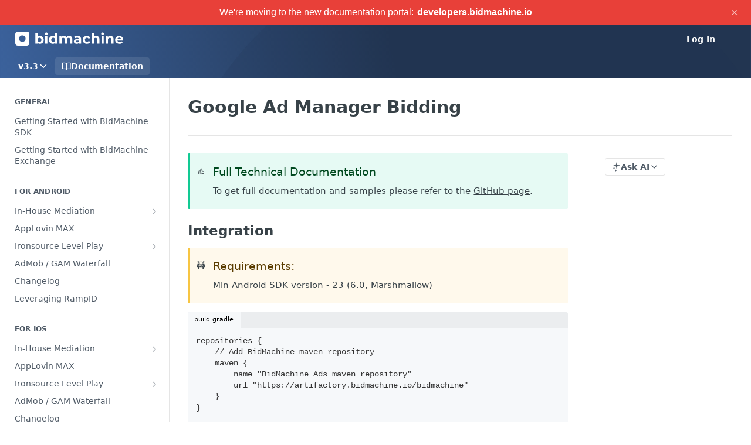

--- FILE ---
content_type: text/html; charset=utf-8
request_url: https://docs.bidmachine.io/docs/google-ad-manager
body_size: 30206
content:
<!DOCTYPE html><html lang="en" style="" data-color-mode="system" class=" useReactApp  "><head><meta charset="utf-8"><meta name="readme-deploy" content="5.574.0"><meta name="readme-subdomain" content="testappo"><meta name="readme-repo" content="testappo-6d94188edeaf"><meta name="readme-version" content="3.3"><title>Google Ad Manager Bidding</title><meta name="description" content="👍Full Technical DocumentationTo get full documentation and samples please refer to the GitHub page.
Integration
🚧Requirements:Min Android SDK version - 23 (6.0, Marshmallow)
build.gradlerepositories {
    // Add BidMachine maven repository
    maven {
        name &quot;BidMachine Ads maven repository&quot;…" data-rh="true"><meta property="og:title" content="Google Ad Manager Bidding" data-rh="true"><meta property="og:description" content="👍Full Technical DocumentationTo get full documentation and samples please refer to the GitHub page.
Integration
🚧Requirements:Min Android SDK version - 23 (6.0, Marshmallow)
build.gradlerepositories {
    // Add BidMachine maven repository
    maven {
        name &quot;BidMachine Ads maven repository&quot;…" data-rh="true"><meta property="og:site_name" content="BidMachine Docs"><meta name="twitter:title" content="Google Ad Manager Bidding" data-rh="true"><meta name="twitter:description" content="👍Full Technical DocumentationTo get full documentation and samples please refer to the GitHub page.
Integration
🚧Requirements:Min Android SDK version - 23 (6.0, Marshmallow)
build.gradlerepositories {
    // Add BidMachine maven repository
    maven {
        name &quot;BidMachine Ads maven repository&quot;…" data-rh="true"><meta name="twitter:card" content="summary_large_image"><meta name="viewport" content="width=device-width, initial-scale=1.0"><meta property="og:image" content="https://cdn.readme.io/og-image/create?type=docs&amp;title=Google%20Ad%20Manager%20Bidding&amp;projectTitle=BidMachine%20Docs&amp;description=%F0%9F%91%8DFull%20Technical%20DocumentationTo%20get%20full%20documentation%20and%20samples%20please%20refer%20to%20the%20GitHub%20page.%0AIntegration%0A%F0%9F%9A%A7Requirements%3AMin%20Android%20SDK%20version%20-%2023%20(6.0%2C%20Marshmallow)%0Abuild.gradlerepositories%20%7B%0A%20%20%20%20%2F%2F%20Add%20BidMachine%20maven%20repository%0A%20%20%20%20maven%20%7B%0A%20%20%20%20%20%20%20%20name%20%22BidMachine%20Ads%20maven%20repository%22%E2%80%A6&amp;logoUrl=https%3A%2F%2Ffiles.readme.io%2Fb90bc2741a8eaf8cab8eef915e0d6055614d71ee8ce4622b8c64406b23883a1f-BidMachine-Logo-Dark-White.svg&amp;color=%233A609A&amp;variant=light" data-rh="true"><meta name="twitter:image" content="https://cdn.readme.io/og-image/create?type=docs&amp;title=Google%20Ad%20Manager%20Bidding&amp;projectTitle=BidMachine%20Docs&amp;description=%F0%9F%91%8DFull%20Technical%20DocumentationTo%20get%20full%20documentation%20and%20samples%20please%20refer%20to%20the%20GitHub%20page.%0AIntegration%0A%F0%9F%9A%A7Requirements%3AMin%20Android%20SDK%20version%20-%2023%20(6.0%2C%20Marshmallow)%0Abuild.gradlerepositories%20%7B%0A%20%20%20%20%2F%2F%20Add%20BidMachine%20maven%20repository%0A%20%20%20%20maven%20%7B%0A%20%20%20%20%20%20%20%20name%20%22BidMachine%20Ads%20maven%20repository%22%E2%80%A6&amp;logoUrl=https%3A%2F%2Ffiles.readme.io%2Fb90bc2741a8eaf8cab8eef915e0d6055614d71ee8ce4622b8c64406b23883a1f-BidMachine-Logo-Dark-White.svg&amp;color=%233A609A&amp;variant=light" data-rh="true"><meta property="og:image:width" content="1200"><meta property="og:image:height" content="630"><meta name="robots" content="noindex" data-rh="true"><link id="favicon" rel="shortcut icon" href="https://files.readme.io/74e8385254c57fb11a2248ea6b1aa1a62d8a62d6b4454c47aef7a5d772b0fcad-BidMachine-Icon-Dark-White.svg" type="image/svg+xml"><link rel="canonical" href="https://docs.bidmachine.io/docs/google-ad-manager"><script src="https://cdn.readme.io/public/js/unauthorized-redirect.js?1768577999714"></script><script src="https://cdn.readme.io/public/js/cash-dom.min.js?1768577999714"></script><link data-chunk="Footer" rel="preload" as="style" href="https://cdn.readme.io/public/hub/web/Footer.7ca87f1efe735da787ba.css">
<link data-chunk="RMDX" rel="preload" as="style" href="https://cdn.readme.io/public/hub/web/RMDX.9331f322bb5b573f9d25.css">
<link data-chunk="RMDX" rel="preload" as="style" href="https://cdn.readme.io/public/hub/web/8788.4045910b170ecef2a9d6.css">
<link data-chunk="Doc" rel="preload" as="style" href="https://cdn.readme.io/public/hub/web/Doc.f67d660e3f715c725f76.css">
<link data-chunk="Doc" rel="preload" as="style" href="https://cdn.readme.io/public/hub/web/7852.08df44d1c3020a013f63.css">
<link data-chunk="SuperHubSearch" rel="preload" as="style" href="https://cdn.readme.io/public/hub/web/SuperHubSearch.6a1ff81afa1809036d22.css">
<link data-chunk="Header" rel="preload" as="style" href="https://cdn.readme.io/public/hub/web/Header.3f100d0818bd9a0d962e.css">
<link data-chunk="Containers-EndUserContainer" rel="preload" as="style" href="https://cdn.readme.io/public/hub/web/Containers-EndUserContainer.c474218e3da23db49451.css">
<link data-chunk="main" rel="preload" as="style" href="https://cdn.readme.io/public/hub/web/main.2f0b1fcb0624f09ee5e5.css">
<link data-chunk="main" rel="preload" as="style" href="https://cdn.readme.io/public/hub/web/ui-styles.59ec1c636bb8cee5a6ef.css">
<link data-chunk="main" rel="preload" as="script" href="https://cdn.readme.io/public/hub/web/main.c93d062026bd26342f47.js">
<link data-chunk="routes-SuperHub" rel="preload" as="script" href="https://cdn.readme.io/public/hub/web/routes-SuperHub.bcb9b19cff85a0447a37.js">
<link data-chunk="Containers-EndUserContainer" rel="preload" as="script" href="https://cdn.readme.io/public/hub/web/Containers-EndUserContainer.2d5ea78239ad5c63b1ce.js">
<link data-chunk="Header" rel="preload" as="script" href="https://cdn.readme.io/public/hub/web/Header.0d0ace64749467b13d58.js">
<link data-chunk="core-icons-chevron-down-svg" rel="preload" as="script" href="https://cdn.readme.io/public/hub/web/core-icons.0723410dcfd0b81e45dd.js">
<link data-chunk="SuperHubSearch" rel="preload" as="script" href="https://cdn.readme.io/public/hub/web/3766.649eaa2b700c2449e689.js">
<link data-chunk="SuperHubSearch" rel="preload" as="script" href="https://cdn.readme.io/public/hub/web/6123.a2ef3290db790599acca.js">
<link data-chunk="SuperHubSearch" rel="preload" as="script" href="https://cdn.readme.io/public/hub/web/6146.f99bcbc8d654cc36d7c8.js">
<link data-chunk="SuperHubSearch" rel="preload" as="script" href="https://cdn.readme.io/public/hub/web/8836.dbe2a8b6a6809625282d.js">
<link data-chunk="SuperHubSearch" rel="preload" as="script" href="https://cdn.readme.io/public/hub/web/SuperHubSearch.01a8dfcf20a7f0fd5a06.js">
<link data-chunk="Doc" rel="preload" as="script" href="https://cdn.readme.io/public/hub/web/3781.e78b96a01630dde138be.js">
<link data-chunk="Doc" rel="preload" as="script" href="https://cdn.readme.io/public/hub/web/6563.536d53a51a39205d3d9b.js">
<link data-chunk="Doc" rel="preload" as="script" href="https://cdn.readme.io/public/hub/web/6652.3900ee39f7cfe0a89511.js">
<link data-chunk="Doc" rel="preload" as="script" href="https://cdn.readme.io/public/hub/web/4915.4968d598cb90893f0796.js">
<link data-chunk="Doc" rel="preload" as="script" href="https://cdn.readme.io/public/hub/web/6349.d9da5fd0043c55243e87.js">
<link data-chunk="Doc" rel="preload" as="script" href="https://cdn.readme.io/public/hub/web/8075.0be98a9a012c59b7ace8.js">
<link data-chunk="Doc" rel="preload" as="script" href="https://cdn.readme.io/public/hub/web/7852.8a56ade23f35ceee8a47.js">
<link data-chunk="Doc" rel="preload" as="script" href="https://cdn.readme.io/public/hub/web/9711.6d6bb79d779138d9ffc5.js">
<link data-chunk="Doc" rel="preload" as="script" href="https://cdn.readme.io/public/hub/web/9819.1dae18aeff002cf5bfcf.js">
<link data-chunk="Doc" rel="preload" as="script" href="https://cdn.readme.io/public/hub/web/949.7221eb4940f7fc325cea.js">
<link data-chunk="Doc" rel="preload" as="script" href="https://cdn.readme.io/public/hub/web/Doc.bc8c7f7c9b3a4e5709c8.js">
<link data-chunk="ConnectMetadata" rel="preload" as="script" href="https://cdn.readme.io/public/hub/web/ConnectMetadata.d3beced9628aca1e6cb7.js">
<link data-chunk="RMDX" rel="preload" as="script" href="https://cdn.readme.io/public/hub/web/8424.7ca51ba764db137ea058.js">
<link data-chunk="RMDX" rel="preload" as="script" href="https://cdn.readme.io/public/hub/web/9947.08b2610863d170f1b6c7.js">
<link data-chunk="RMDX" rel="preload" as="script" href="https://cdn.readme.io/public/hub/web/5496.257552460969011bd54a.js">
<link data-chunk="RMDX" rel="preload" as="script" href="https://cdn.readme.io/public/hub/web/8788.a298145347768f6e8961.js">
<link data-chunk="RMDX" rel="preload" as="script" href="https://cdn.readme.io/public/hub/web/1165.43f3ae350454e5be0043.js">
<link data-chunk="RMDX" rel="preload" as="script" href="https://cdn.readme.io/public/hub/web/RMDX.bfc34a9da549bd5e1236.js">
<link data-chunk="Footer" rel="preload" as="script" href="https://cdn.readme.io/public/hub/web/Footer.9f1a3307d1d61765d9bb.js">
<link data-chunk="main" rel="stylesheet" href="https://cdn.readme.io/public/hub/web/ui-styles.59ec1c636bb8cee5a6ef.css">
<link data-chunk="main" rel="stylesheet" href="https://cdn.readme.io/public/hub/web/main.2f0b1fcb0624f09ee5e5.css">
<link data-chunk="Containers-EndUserContainer" rel="stylesheet" href="https://cdn.readme.io/public/hub/web/Containers-EndUserContainer.c474218e3da23db49451.css">
<link data-chunk="Header" rel="stylesheet" href="https://cdn.readme.io/public/hub/web/Header.3f100d0818bd9a0d962e.css">
<link data-chunk="SuperHubSearch" rel="stylesheet" href="https://cdn.readme.io/public/hub/web/SuperHubSearch.6a1ff81afa1809036d22.css">
<link data-chunk="Doc" rel="stylesheet" href="https://cdn.readme.io/public/hub/web/7852.08df44d1c3020a013f63.css">
<link data-chunk="Doc" rel="stylesheet" href="https://cdn.readme.io/public/hub/web/Doc.f67d660e3f715c725f76.css">
<link data-chunk="RMDX" rel="stylesheet" href="https://cdn.readme.io/public/hub/web/8788.4045910b170ecef2a9d6.css">
<link data-chunk="RMDX" rel="stylesheet" href="https://cdn.readme.io/public/hub/web/RMDX.9331f322bb5b573f9d25.css">
<link data-chunk="Footer" rel="stylesheet" href="https://cdn.readme.io/public/hub/web/Footer.7ca87f1efe735da787ba.css"><!-- CUSTOM CSS--><style title="rm-custom-css">:root{--project-color-primary:#3A609A;--project-color-inverse:#fff;--recipe-button-color:#3A609A;--recipe-button-color-hover:#1e3250;--recipe-button-color-active:#101b2b;--recipe-button-color-focus:rgba(58, 96, 154, 0.25);--recipe-button-color-disabled:#bbcce5}[id=enterprise] .ReadMeUI[is=AlgoliaSearch]{--project-color-primary:#3A609A;--project-color-inverse:#fff}a{color:var(--color-link-primary,#3a609a)}a:hover{color:var(--color-link-primary-darken-5,#1e3250)}a.text-muted:hover{color:var(--color-link-primary,#3a609a)}.btn.btn-primary{background-color:#3a609a}.btn.btn-primary:hover{background-color:#1e3250}.theme-line #hub-landing-top h2{color:#3a609a}#hub-landing-top .btn:hover{color:#3a609a}.theme-line #hub-landing-top .btn:hover{color:#fff}.theme-solid header#hub-header #header-top{background-color:#3a609a}.theme-solid.header-gradient header#hub-header #header-top{background:linear-gradient(to bottom,#3a609a,#1b3b6d)}.theme-solid.header-custom header#hub-header #header-top{background-image:url(https://files.readme.io/96f53fa-bg-hero-main.svg)}.theme-line header#hub-header #header-top{border-bottom-color:#3a609a}.theme-line header#hub-header #header-top .btn{background-color:#3a609a}header#hub-header #header-top #header-logo{width:230px;height:30px;margin-top:5px;background-image:url(https://files.readme.io/b90bc2741a8eaf8cab8eef915e0d6055614d71ee8ce4622b8c64406b23883a1f-BidMachine-Logo-Dark-White.svg)}#hub-subheader-parent #hub-subheader .hub-subheader-breadcrumbs .dropdown-menu a:hover{background-color:#3a609a}#subheader-links a.active{color:#3a609a!important;box-shadow:inset 0 -2px 0 #3a609a}#subheader-links a:hover{color:#3a609a!important;box-shadow:inset 0 -2px 0 #3a609a;opacity:.7}.discussion .submit-vote.submit-vote-parent.voted a.submit-vote-button{background-color:#3a609a}section#hub-discuss .discussion a .discuss-body h4{color:#3a609a}section#hub-discuss .discussion a:hover .discuss-body h4{color:#1e3250}#hub-subheader-parent #hub-subheader.sticky-header.sticky{border-bottom-color:#3a609a}#hub-subheader-parent #hub-subheader.sticky-header.sticky .search-box{border-bottom-color:#3a609a}#hub-search-results h3 em{color:#3a609a}.main_background,.tag-item{background:#3a609a!important}.main_background:hover{background:#1e3250!important}.main_color{color:#3a609a!important}.border_bottom_main_color{border-bottom:2px solid #3a609a}.main_color_hover:hover{color:#3a609a!important}section#hub-discuss h1{color:#3a609a}#hub-reference .hub-api .api-definition .api-try-it-out.active{border-color:#3a609a;background-color:#3a609a}#hub-reference .hub-api .api-definition .api-try-it-out.active:hover{background-color:#1e3250;border-color:#1e3250}#hub-reference .hub-api .api-definition .api-try-it-out:hover{border-color:#3a609a;color:#3a609a}#hub-reference .hub-reference .logs .logs-empty .logs-login-button,#hub-reference .hub-reference .logs .logs-login .logs-login-button{background-color:var(--project-color-primary,#3a609a);border-color:var(--project-color-primary,#3a609a)}#hub-reference .hub-reference .logs .logs-empty .logs-login-button:hover,#hub-reference .hub-reference .logs .logs-login .logs-login-button:hover{background-color:#1e3250;border-color:#1e3250}#hub-reference .hub-reference .logs .logs-empty>svg>path,#hub-reference .hub-reference .logs .logs-login>svg>path{fill:#3a609a;fill:var(--project-color-primary,#3a609a)}#hub-reference .hub-reference .logs:last-child .logs-empty,#hub-reference .hub-reference .logs:last-child .logs-login{margin-bottom:35px}#hub-reference .hub-reference .hub-reference-section .hub-reference-left header .hub-reference-edit:hover{color:#3a609a}.main-color-accent{border-bottom:3px solid #3a609a;padding-bottom:8px}/*! BEGIN HUB_CUSTOM_STYLES *//*! END HUB_CUSTOM_STYLES */</style><!-- Announcement Bar Component -->
<style>
  /* Container styling */
  #announcement-bar {
    display: flex;
    align-items: center;
    justify-content: center;
    background: #e84039;
    color: white;
    font-family: 'Segoe UI', Tahoma, Geneva, Verdana, sans-serif;
    font-size: 16px;
    padding: 12px 24px;
    position: relative;
    animation: slideIn 0.8s ease-out;
  }

  @keyframes slideIn {
    from { transform: translateY(-100%); opacity: 0; }
    to   { transform: translateY(0); opacity: 1; }
  }

  /* Link styling */
  #announcement-bar a {
    color: #fff;
    text-decoration: underline;
    font-weight: bold;
    margin-left: 6px;
  }

  /* Close button styling */
  #announcement-close {
    position: absolute;
    right: 16px;
    background: transparent;
    border: none;
    font-size: 20px;
    color: white;
    cursor: pointer;
    opacity: 0.7;
    transition: opacity 0.2s;
  }
  #announcement-close:hover {
    opacity: 1;
  }
</style>

<div id="announcement-bar">
  <span>We're moving to the new documentation portal:</span>
  <a href="https://developers.bidmachine.io" target="_blank" rel="noopener">developers.bidmachine.io</a>
  <button id="announcement-close" aria-label="Close announcement">&times;</button>
</div>

<script>
  document.getElementById('announcement-close').addEventListener('click', function() {
    document.getElementById('announcement-bar').style.display = 'none';
  });
</script><meta name="loadedProject" content="testappo"><script>var storedColorMode = `system` === 'system' ? window.localStorage.getItem('color-scheme') : `system`
document.querySelector('[data-color-mode]').setAttribute('data-color-mode', storedColorMode)</script><script id="config" type="application/json" data-json="{&quot;algoliaIndex&quot;:&quot;readme_search_v2&quot;,&quot;amplitude&quot;:{&quot;apiKey&quot;:&quot;dc8065a65ef83d6ad23e37aaf014fc84&quot;,&quot;enabled&quot;:true},&quot;asset_url&quot;:&quot;https://cdn.readme.io&quot;,&quot;domain&quot;:&quot;readme.io&quot;,&quot;domainFull&quot;:&quot;https://dash.readme.com&quot;,&quot;encryptedLocalStorageKey&quot;:&quot;ekfls-2025-03-27&quot;,&quot;fullstory&quot;:{&quot;enabled&quot;:true,&quot;orgId&quot;:&quot;FSV9A&quot;},&quot;git&quot;:{&quot;sync&quot;:{&quot;bitbucket&quot;:{&quot;installationLink&quot;:&quot;https://developer.atlassian.com/console/install/310151e6-ca1a-4a44-9af6-1b523fea0561?signature=AYABeMn9vqFkrg%2F1DrJAQxSyVf4AAAADAAdhd3Mta21zAEthcm46YXdzOmttczp1cy13ZXN0LTI6NzA5NTg3ODM1MjQzOmtleS83MDVlZDY3MC1mNTdjLTQxYjUtOWY5Yi1lM2YyZGNjMTQ2ZTcAuAECAQB4IOp8r3eKNYw8z2v%2FEq3%2FfvrZguoGsXpNSaDveR%2FF%2Fo0BHUxIjSWx71zNK2RycuMYSgAAAH4wfAYJKoZIhvcNAQcGoG8wbQIBADBoBgkqhkiG9w0BBwEwHgYJYIZIAWUDBAEuMBEEDOJgARbqndU9YM%2FRdQIBEIA7unpCah%2BIu53NA72LkkCDhNHOv%2BgRD7agXAO3jXqw0%2FAcBOB0%2F5LmpzB5f6B1HpkmsAN2i2SbsFL30nkAB2F3cy1rbXMAS2Fybjphd3M6a21zOmV1LXdlc3QtMTo3MDk1ODc4MzUyNDM6a2V5LzQ2MzBjZTZiLTAwYzMtNGRlMi04NzdiLTYyN2UyMDYwZTVjYwC4AQICAHijmwVTMt6Oj3F%2B0%2B0cVrojrS8yZ9ktpdfDxqPMSIkvHAGT%[base64]%2BMHwGCSqGSIb3DQEHBqBvMG0CAQAwaAYJKoZIhvcNAQcBMB4GCWCGSAFlAwQBLjARBAzzWhThsIgJwrr%2FY2ECARCAOxoaW9pob21lweyAfrIm6Fw7gd8D%2B%2F8LHk4rl3jjULDM35%2FVPuqBrqKunYZSVCCGNGB3RqpQJr%2FasASiAgAAAAAMAAAQAAAAAAAAAAAAAAAAAEokowLKsF1tMABEq%2BKNyJP%2F%2F%2F%2F%2FAAAAAQAAAAAAAAAAAAAAAQAAADJLzRcp6MkqKR43PUjOiRxxbxXYhLc6vFXEutK3%2BQ71yuPq4dC8pAHruOVQpvVcUSe8dptV8c7wR8BTJjv%2F%2FNe8r0g%3D&amp;product=bitbucket&quot;}}},&quot;metrics&quot;:{&quot;billingCronEnabled&quot;:&quot;true&quot;,&quot;dashUrl&quot;:&quot;https://m.readme.io&quot;,&quot;defaultUrl&quot;:&quot;https://m.readme.io&quot;,&quot;exportMaxRetries&quot;:12,&quot;wsUrl&quot;:&quot;wss://m.readme.io&quot;},&quot;micro&quot;:{&quot;baseUrl&quot;:&quot;https://micro-beta.readme.com&quot;},&quot;proxyUrl&quot;:&quot;https://try.readme.io&quot;,&quot;readmeRecaptchaSiteKey&quot;:&quot;6LesVBYpAAAAAESOCHOyo2kF9SZXPVb54Nwf3i2x&quot;,&quot;releaseVersion&quot;:&quot;5.574.0&quot;,&quot;reservedWords&quot;:{&quot;tools&quot;:[&quot;execute-request&quot;,&quot;get-code-snippet&quot;,&quot;get-endpoint&quot;,&quot;get-request-body&quot;,&quot;get-response-schema&quot;,&quot;get-server-variables&quot;,&quot;list-endpoints&quot;,&quot;list-security-schemes&quot;,&quot;list-specs&quot;,&quot;search-specs&quot;,&quot;search&quot;,&quot;fetch&quot;]},&quot;sentry&quot;:{&quot;dsn&quot;:&quot;https://3bbe57a973254129bcb93e47dc0cc46f@o343074.ingest.sentry.io/2052166&quot;,&quot;enabled&quot;:true},&quot;shMigration&quot;:{&quot;promoVideo&quot;:&quot;&quot;,&quot;forceWaitlist&quot;:false,&quot;migrationPreview&quot;:false},&quot;sslBaseDomain&quot;:&quot;readmessl.com&quot;,&quot;sslGenerationService&quot;:&quot;ssl.readmessl.com&quot;,&quot;stripePk&quot;:&quot;pk_live_5103PML2qXbDukVh7GDAkQoR4NSuLqy8idd5xtdm9407XdPR6o3bo663C1ruEGhXJjpnb2YCpj8EU1UvQYanuCjtr00t1DRCf2a&quot;,&quot;superHub&quot;:{&quot;newProjectsEnabled&quot;:true},&quot;wootric&quot;:{&quot;accountToken&quot;:&quot;NPS-122b75a4&quot;,&quot;enabled&quot;:true}}"></script></head><body class="body-none theme-solid header-custom header-bg-size-cover header-bg-pos-tl header-overlay-triangles reference-layout-row lumosity-normal "><div id="ssr-top"></div><div id="ssr-main"><div class="App ThemeContext ThemeContext_dark ThemeContext_classic" style="--color-primary:#3A609A;--color-primary-inverse:#fff;--color-primary-alt:#1b3b6d;--color-primary-darken-10:#2c4975;--color-primary-darken-20:#1e3250;--color-primary-alpha-25:rgba(58, 96, 154, 0.25);--color-link-primary:#3A609A;--color-link-primary-darken-5:#335487;--color-link-primary-darken-10:#2c4975;--color-link-primary-darken-20:#1e3250;--color-link-primary-alpha-50:rgba(58, 96, 154, 0.5);--color-link-primary-alpha-25:rgba(58, 96, 154, 0.25);--color-link-background:rgba(58, 96, 154, 0.09);--color-link-text:#fff;--color-login-link:#018ef5;--color-login-link-text:#fff;--color-login-link-darken-10:#0171c2;--color-login-link-primary-alpha-50:rgba(1, 142, 245, 0.5)"><div class="SuperHub2RNxzk6HzHiJ"><div class="ContentWithOwlbotx4PaFDoA1KMz"><div class="ContentWithOwlbot-content2X1XexaN8Lf2"><header class="Header3zzata9F_ZPQ rm-Header_classic Header_collapsible3n0YXfOvb_Al rm-Header rm-Header_overlay rm-Header_overlay-custom rm-Header_custom rm-Header_custom-pos-top-left rm-Header_custom-size-cover" style="background-image:url(https://files.readme.io/96f53fa-bg-hero-main.svg)"><div class="rm-Header-top Header-topuTMpygDG4e1V Header-top_classic3g7Q6zoBy8zh"><div class="rm-Container rm-Container_flex"><div style="outline:none" tabindex="-1"><a href="#content" target="_self" class="Button Button_md rm-JumpTo Header-jumpTo3IWKQXmhSI5D Button_primary">Jump to Content</a></div><div class="rm-Header-left Header-leftADQdGVqx1wqU"><a class="rm-Logo Header-logo1Xy41PtkzbdG" href="/docs" target="_self"><img alt="BidMachine Docs" class="rm-Logo-img Header-logo-img3YvV4lcGKkeb" src="https://files.readme.io/b90bc2741a8eaf8cab8eef915e0d6055614d71ee8ce4622b8c64406b23883a1f-BidMachine-Logo-Dark-White.svg"/></a></div><div class="rm-Header-left Header-leftADQdGVqx1wqU Header-left_mobile1RG-X93lx6PF"><div><button aria-label="Toggle navigation menu" class="icon-menu menu3d6DYNDa3tk5" type="button"></button><div class=""><div class="Flyout95xhYIIoTKtc undefined rm-Flyout" data-testid="flyout"><div class="MobileFlyout1hHJpUd-nYkd"><a aria-current="page" class="rm-MobileFlyout-item NavItem-item1gDDTqaXGhm1 NavItem-item_mobile1qG3gd-Mkck-  active" href="/docs" target="_self"><i class="icon-guides NavItem-badge1qOxpfTiALoz rm-Header-bottom-link-icon"></i><span class="NavItem-textSlZuuL489uiw">Documentation</span></a><select class="Select Select_md NavItem-item1gDDTqaXGhm1 NavItem-item_select3UEfLN-oSjxp NavItem-item_mobile1qG3gd-Mkck-"><option data-url="/v1.9/docs" value="1.9">v1.9</option><option data-url="/v2.0/docs" value="2.0">v2.0</option><option data-url="/v3.0/docs" value="3.0">v3.0</option><option data-url="#" value="3.3" selected="">v3.3</option></select><hr class="MobileFlyout-divider10xf7R2X1MeW"/><a class="rm-MobileFlyout-item NavItem-item1gDDTqaXGhm1 NavItem-item_mobile1qG3gd-Mkck- NavItem_dropdown-muted1xJVuczwGc74" href="/login?redirect_uri=/docs/google-ad-manager" target="_self" to="/login?redirect_uri=/docs/google-ad-manager">Log In</a><a class="MobileFlyout-logo3Lq1eTlk1K76 Header-logo1Xy41PtkzbdG rm-Logo" href="/docs" target="_self"><img alt="BidMachine Docs" class="Header-logo-img3YvV4lcGKkeb rm-Logo-img" src="https://files.readme.io/b90bc2741a8eaf8cab8eef915e0d6055614d71ee8ce4622b8c64406b23883a1f-BidMachine-Logo-Dark-White.svg"/></a></div></div></div></div><div class="Header-left-nav2xWPWMNHOGf_"><i aria-hidden="true" class="icon-guides Header-left-nav-icon10glJKFwewOv"></i>Documentation</div></div><div class="rm-Header-right Header-right21PC2XTT6aMg"><span class="Header-right_desktop14ja01RUQ7HE"><a href="/login?redirect_uri=/docs/google-ad-manager" target="_self" class="Button Button_md Header-link2tXYTgXq85zW NavItem2xSfFaVqfRjy NavItem_mdrYO3ChA2kYvP rm-Header-top-link rm-Header-top-link_login Button_primary_ghost Button_primary">Log In</a></span><div class="Header-searchtb6Foi0-D9Vx"><button aria-label="Search ⌘k" class="rm-SearchToggle" data-symbol="⌘"><div class="rm-SearchToggle-icon icon-search1"></div></button></div><div class="ThemeToggle-wrapper1ZcciJoF3Lq3 Dropdown Dropdown_closed" data-testid="dropdown-container"><button aria-label="Toggle color scheme" id="ThemeToggle-button-static-id-placeholder" aria-haspopup="dialog" class="Button Button_sm rm-ThemeToggle ThemeToggle2xLp9tbEJ0XB Dropdown-toggle Button_primary_ghost Button_primary" type="button"><svg aria-labelledby="ThemeToggle-button-static-id-placeholder" class="Icon ThemeToggle-Icon22I6nqvxacln ThemeToggle-Icon_active2ocLaPY47U28" role="img" viewBox="0 0 24 24"><path class="ThemeToggle-Icon-raysbSO3FKsq2hn" d="M12 2v2"></path><path d="M14.837 16.385a6 6 0 1 1-7.223-7.222c.624-.147.97.66.715 1.248a4 4 0 0 0 5.26 5.259c.589-.255 1.396.09 1.248.715"></path><path d="M16 12a4 4 0 0 0-4-4"></path><path class="ThemeToggle-Icon-raysbSO3FKsq2hn" d="m19 5-1.256 1.256"></path><path class="ThemeToggle-Icon-raysbSO3FKsq2hn" d="M20 12h2"></path></svg><svg aria-labelledby="ThemeToggle-button-static-id-placeholder" class="Icon ThemeToggle-Icon22I6nqvxacln ThemeToggle-Icon_dark3c1eP_qTU7uF" role="img" viewBox="0 0 24 24"><path d="M19 14.79C18.8427 16.4922 18.2039 18.1144 17.1582 19.4668C16.1126 20.8192 14.7035 21.8458 13.0957 22.4265C11.4879 23.0073 9.74798 23.1181 8.0795 22.7461C6.41102 22.3741 4.88299 21.5345 3.67423 20.3258C2.46546 19.117 1.62594 17.589 1.25391 15.9205C0.881876 14.252 0.992717 12.5121 1.57346 10.9043C2.1542 9.29651 3.18083 7.88737 4.53321 6.84175C5.8856 5.79614 7.5078 5.15731 9.21 5C8.21341 6.34827 7.73385 8.00945 7.85853 9.68141C7.98322 11.3534 8.70386 12.9251 9.8894 14.1106C11.0749 15.2961 12.6466 16.0168 14.3186 16.1415C15.9906 16.2662 17.6517 15.7866 19 14.79Z"></path><path class="ThemeToggle-Icon-star2kOSzvXrVCbT" d="M18.3707 1C18.3707 3.22825 16.2282 5.37069 14 5.37069C16.2282 5.37069 18.3707 7.51313 18.3707 9.74138C18.3707 7.51313 20.5132 5.37069 22.7414 5.37069C20.5132 5.37069 18.3707 3.22825 18.3707 1Z"></path></svg><svg aria-labelledby="ThemeToggle-button-static-id-placeholder" class="Icon ThemeToggle-Icon22I6nqvxacln" role="img" viewBox="0 0 24 24"><path class="ThemeToggle-Icon-raysbSO3FKsq2hn" d="M12 1V3"></path><path class="ThemeToggle-Icon-raysbSO3FKsq2hn" d="M18.36 5.64L19.78 4.22"></path><path class="ThemeToggle-Icon-raysbSO3FKsq2hn" d="M21 12H23"></path><path class="ThemeToggle-Icon-raysbSO3FKsq2hn" d="M18.36 18.36L19.78 19.78"></path><path class="ThemeToggle-Icon-raysbSO3FKsq2hn" d="M12 21V23"></path><path class="ThemeToggle-Icon-raysbSO3FKsq2hn" d="M4.22 19.78L5.64 18.36"></path><path class="ThemeToggle-Icon-raysbSO3FKsq2hn" d="M1 12H3"></path><path class="ThemeToggle-Icon-raysbSO3FKsq2hn" d="M4.22 4.22L5.64 5.64"></path><path d="M12 17C14.7614 17 17 14.7614 17 12C17 9.23858 14.7614 7 12 7C9.23858 7 7 9.23858 7 12C7 14.7614 9.23858 17 12 17Z"></path></svg></button></div></div></div></div><div class="Header-bottom2eLKOFXMEmh5 Header-bottom_classic rm-Header-bottom"><div class="rm-Container rm-Container_flex"><nav aria-label="Primary navigation" class="Header-leftADQdGVqx1wqU Header-subnavnVH8URdkgvEl" role="navigation"><div class="rm-VersionDropdown Dropdown Dropdown_closed" data-testid="dropdown-container"><button aria-haspopup="dialog" class="Button Button_slate_text Button_md VersionDropdown1GXDUTxJ1T95 rm-Header-bottom-link Dropdown-toggle Button_primary" type="button"><span class="Truncate1OzxBYrNNfH3" style="--Truncate-max-width:150px">v3.3</span><span class="IconWrapper Icon-wrapper2z2wVIeGsiUy"><svg fill="none" viewBox="0 0 24 24" class="Icon Icon3_D2ysxFZ_ll Icon-svg2Lm7f6G9Ly5a" data-name="chevron-down" role="img" style="--icon-color:inherit;--icon-size:inherit;--icon-stroke-width:2px"><path stroke="currentColor" stroke-linecap="round" stroke-linejoin="round" d="m6 9 6 6 6-6" class="icon-stroke-width"></path></svg></span></button></div><a aria-current="page" class="Button Button_md rm-Header-link rm-Header-bottom-link Button_slate_text Header-bottom-link_mobile  active" href="/docs" target="_self"><i class="icon-guides rm-Header-bottom-link-icon"></i><span>Documentation</span></a><div class="Header-subnav-tabyNLkcOA6xAra" style="transform:translateX(0px);width:0"></div></nav><button align="center" justify="between" style="--flex-gap:var(--xs)" class="Button Button_sm Flex Flex_row MobileSubnav1DsTfasXloM2 Button_contrast Button_contrast_outline" type="button"><span class="Button-label">Google Ad Manager Bidding</span><span class="IconWrapper Icon-wrapper2z2wVIeGsiUy"><svg fill="none" viewBox="0 0 24 24" class="Icon Icon3_D2ysxFZ_ll Icon-svg2Lm7f6G9Ly5a" data-name="chevron-up-down" role="img" style="--icon-color:inherit;--icon-size:inherit;--icon-stroke-width:2px"><path stroke="currentColor" stroke-linecap="round" stroke-linejoin="round" d="m6 16 6 6 6-6M18 8l-6-6-6 6" class="icon-stroke-width"></path></svg></span></button></div></div><div class="hub-search-results--reactApp " id="hub-search-results"><div class="hub-container"><div class="modal-backdrop show-modal rm-SearchModal" role="button" tabindex="0"><div aria-label="Search Dialog" class="SuperHubSearchI_obvfvvQi4g" id="AppSearch" role="tabpanel" tabindex="0"><div data-focus-guard="true" tabindex="-1" style="width:1px;height:0px;padding:0;overflow:hidden;position:fixed;top:1px;left:1px"></div><div data-focus-lock-disabled="disabled" class="SuperHubSearch-container2BhYey2XE-Ij"><div class="SuperHubSearch-col1km8vLFgOaYj"><div class="SearchBoxnZBxftziZGcz"><input aria-label="Search" autoCapitalize="off" autoComplete="off" autoCorrect="off" spellcheck="false" tabindex="0" aria-required="false" class="Input Input_md SearchBox-inputR4jffU8l10iF" type="search" value=""/></div><div class="SearchTabs3rNhUK3HjrRJ"><div class="Tabs Tabs-list" role="tablist"><div aria-label="All" aria-selected="true" class="SearchTabs-tab1TrpmhQv840T Tabs-listItem Tabs-listItem_active" role="tab" tabindex="1"><span class="SearchTabs-tab1TrpmhQv840T"><span class="IconWrapper Icon-wrapper2z2wVIeGsiUy"><svg fill="none" viewBox="0 0 24 24" class="Icon Icon3_D2ysxFZ_ll Icon-svg2Lm7f6G9Ly5a icon" data-name="search" role="img" style="--icon-color:inherit;--icon-size:inherit;--icon-stroke-width:2px"><path stroke="currentColor" stroke-linecap="round" stroke-linejoin="round" d="M11 19a8 8 0 1 0 0-16 8 8 0 0 0 0 16ZM21 21l-4.35-4.35" class="icon-stroke-width"></path></svg></span>All</span></div><div aria-label="Pages" aria-selected="false" class="SearchTabs-tab1TrpmhQv840T Tabs-listItem" role="tab" tabindex="1"><span class="SearchTabs-tab1TrpmhQv840T"><span class="IconWrapper Icon-wrapper2z2wVIeGsiUy"><svg fill="none" viewBox="0 0 24 24" class="Icon Icon3_D2ysxFZ_ll Icon-svg2Lm7f6G9Ly5a icon" data-name="custom-pages" role="img" style="--icon-color:inherit;--icon-size:inherit;--icon-stroke-width:2px"><path stroke="currentColor" stroke-linecap="round" stroke-linejoin="round" d="M13 2H6a2 2 0 0 0-2 2v16a2 2 0 0 0 2 2h12a2 2 0 0 0 2-2V9l-7-7Z" class="icon-stroke-width"></path><path stroke="currentColor" stroke-linecap="round" stroke-linejoin="round" d="M13 2v7h7M12 11.333V12M12 18v.667M9.407 12.407l.473.473M14.12 17.12l.473.473M8.333 15H9M15 15h.667M9.407 17.593l.473-.473M14.12 12.88l.473-.473" class="icon-stroke-width"></path></svg></span>Pages</span></div></div></div><div class="rm-SearchModal-empty SearchResults35_kFOb1zvxX SearchResults_emptyiWzyXErtNcQJ"><span class="IconWrapper Icon-wrapper2z2wVIeGsiUy"><svg fill="none" viewBox="0 0 24 24" class="Icon Icon3_D2ysxFZ_ll Icon-svg2Lm7f6G9Ly5a rm-SearchModal-empty-icon icon icon-search" data-name="search" role="img" style="--icon-color:inherit;--icon-size:var(--icon-md);--icon-stroke-width:2px"><path stroke="currentColor" stroke-linecap="round" stroke-linejoin="round" d="M11 19a8 8 0 1 0 0-16 8 8 0 0 0 0 16ZM21 21l-4.35-4.35" class="icon-stroke-width"></path></svg></span><h6 class="Title Title6 rm-SearchModal-empty-text">Start typing to search…</h6></div></div></div><div data-focus-guard="true" tabindex="-1" style="width:1px;height:0px;padding:0;overflow:hidden;position:fixed;top:1px;left:1px"></div></div></div></div></div></header><main class="SuperHubDoc3Z-1XSVTg-Q1 rm-Guides" id="content"><div class="SuperHubDoc-container2RY1FPE4Ewze rm-Container rm-Container_flex"><nav aria-label="Secondary navigation" class="rm-Sidebar hub-sidebar reference-redesign Nav3C5f8FcjkaHj rm-Sidebar_guides" id="hub-sidebar" role="navigation"><div class="Sidebar1t2G1ZJq-vU1 rm-Sidebar hub-sidebar-content"><section class="Sidebar-listWrapper6Q9_yUrG906C rm-Sidebar-section"><h2 class="Sidebar-headingTRQyOa2pk0gh rm-Sidebar-heading">General</h2><ul class="Sidebar-list_sidebarLayout3RaX72iQNOEI Sidebar-list3cZWQLaBf9k8 rm-Sidebar-list"><li class="Sidebar-item23D-2Kd61_k3"><a class="Sidebar-link2Dsha-r-GKh2 childless text-wrap rm-Sidebar-link" target="_self" href="/docs/getting-started"><span class="Sidebar-link-textLuTE1ySm4Kqn"><span class="Sidebar-link-text_label1gCT_uPnx7Gu">Getting Started with BidMachine SDK</span></span></a></li><li class="Sidebar-item23D-2Kd61_k3"><a class="Sidebar-link2Dsha-r-GKh2 childless text-wrap rm-Sidebar-link" target="_self" href="/docs/getting-started-with-bidmachine-exchange"><span class="Sidebar-link-textLuTE1ySm4Kqn"><span class="Sidebar-link-text_label1gCT_uPnx7Gu">Getting Started with BidMachine Exchange</span></span></a></li></ul></section><section class="Sidebar-listWrapper6Q9_yUrG906C rm-Sidebar-section"><h2 class="Sidebar-headingTRQyOa2pk0gh rm-Sidebar-heading">For Android</h2><ul class="Sidebar-list_sidebarLayout3RaX72iQNOEI Sidebar-list3cZWQLaBf9k8 rm-Sidebar-list"><li class="Sidebar-item23D-2Kd61_k3"><a class="Sidebar-link2Dsha-r-GKh2 Sidebar-link_parent text-wrap rm-Sidebar-link" target="_self" href="/docs/in-house-mediation-android"><span class="Sidebar-link-textLuTE1ySm4Kqn"><span class="Sidebar-link-text_label1gCT_uPnx7Gu">In-House Mediation</span></span><button aria-expanded="false" aria-label="Show subpages for In-House Mediation" class="Sidebar-link-buttonWrapper3hnFHNku8_BJ" type="button"><i aria-hidden="true" class="Sidebar-link-iconnjiqEiZlPn0W Sidebar-link-expandIcon2yVH6SarI6NW icon-chevron-rightward"></i></button></a><ul class="subpages Sidebar-list3cZWQLaBf9k8 rm-Sidebar-list"><li class="Sidebar-item23D-2Kd61_k3"><a class="Sidebar-link2Dsha-r-GKh2 childless subpage text-wrap rm-Sidebar-link" target="_self" href="/docs/in-house-mediation-banner"><span class="Sidebar-link-textLuTE1ySm4Kqn"><span class="Sidebar-link-text_label1gCT_uPnx7Gu">Banner / MREC</span></span></a></li><li class="Sidebar-item23D-2Kd61_k3"><a class="Sidebar-link2Dsha-r-GKh2 childless subpage text-wrap rm-Sidebar-link" target="_self" href="/docs/in-house-mediation-interstitial"><span class="Sidebar-link-textLuTE1ySm4Kqn"><span class="Sidebar-link-text_label1gCT_uPnx7Gu">Interstitial</span></span></a></li><li class="Sidebar-item23D-2Kd61_k3"><a class="Sidebar-link2Dsha-r-GKh2 childless subpage text-wrap rm-Sidebar-link" target="_self" href="/docs/in-house-mediation-rewarded"><span class="Sidebar-link-textLuTE1ySm4Kqn"><span class="Sidebar-link-text_label1gCT_uPnx7Gu">Rewarded</span></span></a></li><li class="Sidebar-item23D-2Kd61_k3"><a class="Sidebar-link2Dsha-r-GKh2 childless subpage text-wrap rm-Sidebar-link" target="_self" href="/docs/in-house-mediation-native"><span class="Sidebar-link-textLuTE1ySm4Kqn"><span class="Sidebar-link-text_label1gCT_uPnx7Gu">Native</span></span></a></li></ul></li><li class="Sidebar-item23D-2Kd61_k3"><a class="Sidebar-link2Dsha-r-GKh2 childless text-wrap rm-Sidebar-link" target="_self" href="/docs/applovin-max-android"><span class="Sidebar-link-textLuTE1ySm4Kqn"><span class="Sidebar-link-text_label1gCT_uPnx7Gu">AppLovin MAX</span></span></a></li><li class="Sidebar-item23D-2Kd61_k3"><a class="Sidebar-link2Dsha-r-GKh2 Sidebar-link_parent text-wrap rm-Sidebar-link" target="_self" href="/docs/ironsource-level-play-android"><span class="Sidebar-link-textLuTE1ySm4Kqn"><span class="Sidebar-link-text_label1gCT_uPnx7Gu">Ironsource Level Play</span></span><button aria-expanded="false" aria-label="Show subpages for Ironsource Level Play" class="Sidebar-link-buttonWrapper3hnFHNku8_BJ" type="button"><i aria-hidden="true" class="Sidebar-link-iconnjiqEiZlPn0W Sidebar-link-expandIcon2yVH6SarI6NW icon-chevron-rightward"></i></button></a><ul class="subpages Sidebar-list3cZWQLaBf9k8 rm-Sidebar-list"><li class="Sidebar-item23D-2Kd61_k3"><a class="Sidebar-link2Dsha-r-GKh2 childless subpage text-wrap rm-Sidebar-link" target="_self" href="/docs/ironsource-level-play-android"><span class="Sidebar-link-textLuTE1ySm4Kqn"><span class="Sidebar-link-text_label1gCT_uPnx7Gu">IronSource Level Play</span></span></a></li><li class="Sidebar-item23D-2Kd61_k3"><a class="Sidebar-link2Dsha-r-GKh2 childless subpage text-wrap rm-Sidebar-link" target="_self" href="/docs/adapter-compatibility-android"><span class="Sidebar-link-textLuTE1ySm4Kqn"><span class="Sidebar-link-text_label1gCT_uPnx7Gu">Adapter compatibility</span></span></a></li><li class="Sidebar-item23D-2Kd61_k3"><a class="Sidebar-link2Dsha-r-GKh2 childless subpage text-wrap rm-Sidebar-link" target="_self" href="/docs/ironsource-levelplay-changelog"><span class="Sidebar-link-textLuTE1ySm4Kqn"><span class="Sidebar-link-text_label1gCT_uPnx7Gu">Changelog</span></span></a></li></ul></li><li class="Sidebar-item23D-2Kd61_k3"><a class="Sidebar-link2Dsha-r-GKh2 childless text-wrap rm-Sidebar-link" target="_self" href="/docs/admob-waterfall-android"><span class="Sidebar-link-textLuTE1ySm4Kqn"><span class="Sidebar-link-text_label1gCT_uPnx7Gu">AdMob / GAM Waterfall</span></span></a></li><li class="Sidebar-item23D-2Kd61_k3"><a class="Sidebar-link2Dsha-r-GKh2 childless text-wrap rm-Sidebar-link" target="_self" href="/docs/android-changelog"><span class="Sidebar-link-textLuTE1ySm4Kqn"><span class="Sidebar-link-text_label1gCT_uPnx7Gu">Changelog</span></span></a></li><li class="Sidebar-item23D-2Kd61_k3"><a class="Sidebar-link2Dsha-r-GKh2 childless text-wrap rm-Sidebar-link" target="_self" href="/docs/leveraging-rampid-android"><span class="Sidebar-link-textLuTE1ySm4Kqn"><span class="Sidebar-link-text_label1gCT_uPnx7Gu">Leveraging RampID</span></span></a></li></ul></section><section class="Sidebar-listWrapper6Q9_yUrG906C rm-Sidebar-section"><h2 class="Sidebar-headingTRQyOa2pk0gh rm-Sidebar-heading">For iOS</h2><ul class="Sidebar-list_sidebarLayout3RaX72iQNOEI Sidebar-list3cZWQLaBf9k8 rm-Sidebar-list"><li class="Sidebar-item23D-2Kd61_k3"><a class="Sidebar-link2Dsha-r-GKh2 Sidebar-link_parent text-wrap rm-Sidebar-link" target="_self" href="/docs/in-house-mediation-ios"><span class="Sidebar-link-textLuTE1ySm4Kqn"><span class="Sidebar-link-text_label1gCT_uPnx7Gu">In-House Mediation</span></span><button aria-expanded="false" aria-label="Show subpages for In-House Mediation" class="Sidebar-link-buttonWrapper3hnFHNku8_BJ" type="button"><i aria-hidden="true" class="Sidebar-link-iconnjiqEiZlPn0W Sidebar-link-expandIcon2yVH6SarI6NW icon-chevron-rightward"></i></button></a><ul class="subpages Sidebar-list3cZWQLaBf9k8 rm-Sidebar-list"><li class="Sidebar-item23D-2Kd61_k3"><a class="Sidebar-link2Dsha-r-GKh2 childless subpage text-wrap rm-Sidebar-link" target="_self" href="/docs/ad-request"><span class="Sidebar-link-textLuTE1ySm4Kqn"><span class="Sidebar-link-text_label1gCT_uPnx7Gu">Request</span></span></a></li><li class="Sidebar-item23D-2Kd61_k3"><a class="Sidebar-link2Dsha-r-GKh2 childless subpage text-wrap rm-Sidebar-link" target="_self" href="/docs/ad-object"><span class="Sidebar-link-textLuTE1ySm4Kqn"><span class="Sidebar-link-text_label1gCT_uPnx7Gu">Ad object</span></span></a></li><li class="Sidebar-item23D-2Kd61_k3"><a class="Sidebar-link2Dsha-r-GKh2 childless subpage text-wrap rm-Sidebar-link" target="_self" href="/docs/header-bidding"><span class="Sidebar-link-textLuTE1ySm4Kqn"><span class="Sidebar-link-text_label1gCT_uPnx7Gu">Header Bidding</span></span></a></li><li class="Sidebar-item23D-2Kd61_k3"><a class="Sidebar-link2Dsha-r-GKh2 childless subpage text-wrap rm-Sidebar-link" target="_self" href="/docs/troubleshooting"><span class="Sidebar-link-textLuTE1ySm4Kqn"><span class="Sidebar-link-text_label1gCT_uPnx7Gu">Troubleshooting</span></span></a></li><li class="Sidebar-item23D-2Kd61_k3"><a class="Sidebar-link2Dsha-r-GKh2 childless subpage text-wrap rm-Sidebar-link" target="_self" href="/docs/migration-guide-19-20"><span class="Sidebar-link-textLuTE1ySm4Kqn"><span class="Sidebar-link-text_label1gCT_uPnx7Gu">Migration guide 1.9 -&gt; 2.x</span></span></a></li><li class="Sidebar-item23D-2Kd61_k3"><a class="Sidebar-link2Dsha-r-GKh2 childless subpage text-wrap rm-Sidebar-link" target="_self" href="/docs/manual-integration"><span class="Sidebar-link-textLuTE1ySm4Kqn"><span class="Sidebar-link-text_label1gCT_uPnx7Gu">Manual integration</span></span></a></li></ul></li><li class="Sidebar-item23D-2Kd61_k3"><a class="Sidebar-link2Dsha-r-GKh2 childless text-wrap rm-Sidebar-link" target="_self" href="/docs/applovin-max-ios"><span class="Sidebar-link-textLuTE1ySm4Kqn"><span class="Sidebar-link-text_label1gCT_uPnx7Gu">AppLovin MAX</span></span></a></li><li class="Sidebar-item23D-2Kd61_k3"><a class="Sidebar-link2Dsha-r-GKh2 Sidebar-link_parent text-wrap rm-Sidebar-link" target="_self" href="/docs/ironsource-level-play-ios"><span class="Sidebar-link-textLuTE1ySm4Kqn"><span class="Sidebar-link-text_label1gCT_uPnx7Gu">Ironsource Level Play</span></span><button aria-expanded="false" aria-label="Show subpages for Ironsource Level Play" class="Sidebar-link-buttonWrapper3hnFHNku8_BJ" type="button"><i aria-hidden="true" class="Sidebar-link-iconnjiqEiZlPn0W Sidebar-link-expandIcon2yVH6SarI6NW icon-chevron-rightward"></i></button></a><ul class="subpages Sidebar-list3cZWQLaBf9k8 rm-Sidebar-list"><li class="Sidebar-item23D-2Kd61_k3"><a class="Sidebar-link2Dsha-r-GKh2 childless subpage text-wrap rm-Sidebar-link" target="_self" href="/docs/ironsource-level-play-ios"><span class="Sidebar-link-textLuTE1ySm4Kqn"><span class="Sidebar-link-text_label1gCT_uPnx7Gu">IronSource Level Play</span></span></a></li><li class="Sidebar-item23D-2Kd61_k3"><a class="Sidebar-link2Dsha-r-GKh2 childless subpage text-wrap rm-Sidebar-link" target="_self" href="/docs/adapter-compatibility-ios"><span class="Sidebar-link-textLuTE1ySm4Kqn"><span class="Sidebar-link-text_label1gCT_uPnx7Gu">Adapter compatibility</span></span></a></li></ul></li><li class="Sidebar-item23D-2Kd61_k3"><a class="Sidebar-link2Dsha-r-GKh2 childless text-wrap rm-Sidebar-link" target="_self" href="/docs/admob-waterfall-ios"><span class="Sidebar-link-textLuTE1ySm4Kqn"><span class="Sidebar-link-text_label1gCT_uPnx7Gu">AdMob / GAM Waterfall</span></span></a></li><li class="Sidebar-item23D-2Kd61_k3"><a class="Sidebar-link2Dsha-r-GKh2 childless text-wrap rm-Sidebar-link" target="_self" href="/docs/ios-changelog"><span class="Sidebar-link-textLuTE1ySm4Kqn"><span class="Sidebar-link-text_label1gCT_uPnx7Gu">Changelog</span></span></a></li><li class="Sidebar-item23D-2Kd61_k3"><a class="Sidebar-link2Dsha-r-GKh2 childless text-wrap rm-Sidebar-link" target="_self" href="/docs/leveraging-rampid"><span class="Sidebar-link-textLuTE1ySm4Kqn"><span class="Sidebar-link-text_label1gCT_uPnx7Gu">Leveraging RampID</span></span></a></li></ul></section><section class="Sidebar-listWrapper6Q9_yUrG906C rm-Sidebar-section"><h2 class="Sidebar-headingTRQyOa2pk0gh rm-Sidebar-heading">FOR UNITY</h2><ul class="Sidebar-list_sidebarLayout3RaX72iQNOEI Sidebar-list3cZWQLaBf9k8 rm-Sidebar-list"><li class="Sidebar-item23D-2Kd61_k3"><a class="Sidebar-link2Dsha-r-GKh2 childless text-wrap rm-Sidebar-link" target="_self" href="/docs/ironsource-levelplay-waterfall-integration-1"><span class="Sidebar-link-textLuTE1ySm4Kqn"><span class="Sidebar-link-text_label1gCT_uPnx7Gu">IronSource LevelPlay Waterfall Integration</span></span></a></li></ul></section><section class="Sidebar-listWrapper6Q9_yUrG906C rm-Sidebar-section"><h2 class="Sidebar-headingTRQyOa2pk0gh rm-Sidebar-heading">Ad Ops</h2><ul class="Sidebar-list_sidebarLayout3RaX72iQNOEI Sidebar-list3cZWQLaBf9k8 rm-Sidebar-list"><li class="Sidebar-item23D-2Kd61_k3"><a class="Sidebar-link2Dsha-r-GKh2 childless text-wrap rm-Sidebar-link" target="_self" href="/docs/ad-ops-google-admob-waterfall"><span class="Sidebar-link-textLuTE1ySm4Kqn"><span class="Sidebar-link-text_label1gCT_uPnx7Gu">Ad Ops - Google AdMob Waterfall</span></span></a></li><li class="Sidebar-item23D-2Kd61_k3"><a class="Sidebar-link2Dsha-r-GKh2 childless text-wrap rm-Sidebar-link" target="_self" href="/docs/ad-ops-gam-waterfall"><span class="Sidebar-link-textLuTE1ySm4Kqn"><span class="Sidebar-link-text_label1gCT_uPnx7Gu">Ad Ops - Google Ad Manager Waterfall</span></span></a></li></ul></section><section class="Sidebar-listWrapper6Q9_yUrG906C rm-Sidebar-section"><h2 class="Sidebar-headingTRQyOa2pk0gh rm-Sidebar-heading">DSP Integration</h2><ul class="Sidebar-list_sidebarLayout3RaX72iQNOEI Sidebar-list3cZWQLaBf9k8 rm-Sidebar-list"><li class="Sidebar-item23D-2Kd61_k3"><a class="Sidebar-link2Dsha-r-GKh2 Sidebar-link_parent text-wrap rm-Sidebar-link" target="_self" href="/docs/bid-request-specification"><span class="Sidebar-link-textLuTE1ySm4Kqn"><span class="Sidebar-link-text_label1gCT_uPnx7Gu">Bid Request Specification</span></span><button aria-expanded="false" aria-label="Show subpages for Bid Request Specification" class="Sidebar-link-buttonWrapper3hnFHNku8_BJ" type="button"><i aria-hidden="true" class="Sidebar-link-iconnjiqEiZlPn0W Sidebar-link-expandIcon2yVH6SarI6NW icon-chevron-rightward"></i></button></a><ul class="subpages Sidebar-list3cZWQLaBf9k8 rm-Sidebar-list"><li class="Sidebar-item23D-2Kd61_k3"><a class="Sidebar-link2Dsha-r-GKh2 childless subpage text-wrap rm-Sidebar-link" target="_self" href="/docs/requirements-for-mraid-ads"><span class="Sidebar-link-textLuTE1ySm4Kqn"><span class="Sidebar-link-text_label1gCT_uPnx7Gu">Requirements for MRAID Ads</span></span></a></li><li class="Sidebar-item23D-2Kd61_k3"><a class="Sidebar-link2Dsha-r-GKh2 childless subpage text-wrap rm-Sidebar-link" target="_self" href="/docs/imp-object"><span class="Sidebar-link-textLuTE1ySm4Kqn"><span class="Sidebar-link-text_label1gCT_uPnx7Gu">Imp Object</span></span></a></li><li class="Sidebar-item23D-2Kd61_k3"><a class="Sidebar-link2Dsha-r-GKh2 childless subpage text-wrap rm-Sidebar-link" target="_self" href="/docs/banner-object"><span class="Sidebar-link-textLuTE1ySm4Kqn"><span class="Sidebar-link-text_label1gCT_uPnx7Gu">Banner Object</span></span></a></li><li class="Sidebar-item23D-2Kd61_k3"><a class="Sidebar-link2Dsha-r-GKh2 childless subpage text-wrap rm-Sidebar-link" target="_self" href="/docs/native-object"><span class="Sidebar-link-textLuTE1ySm4Kqn"><span class="Sidebar-link-text_label1gCT_uPnx7Gu">Native Object</span></span></a></li><li class="Sidebar-item23D-2Kd61_k3"><a class="Sidebar-link2Dsha-r-GKh2 childless subpage text-wrap rm-Sidebar-link" target="_self" href="/docs/video-object"><span class="Sidebar-link-textLuTE1ySm4Kqn"><span class="Sidebar-link-text_label1gCT_uPnx7Gu">Video Object</span></span></a></li><li class="Sidebar-item23D-2Kd61_k3"><a class="Sidebar-link2Dsha-r-GKh2 childless subpage text-wrap rm-Sidebar-link" target="_self" href="/docs/app-object"><span class="Sidebar-link-textLuTE1ySm4Kqn"><span class="Sidebar-link-text_label1gCT_uPnx7Gu">App Object</span></span></a></li><li class="Sidebar-item23D-2Kd61_k3"><a class="Sidebar-link2Dsha-r-GKh2 childless subpage text-wrap rm-Sidebar-link" target="_self" href="/docs/device-object"><span class="Sidebar-link-textLuTE1ySm4Kqn"><span class="Sidebar-link-text_label1gCT_uPnx7Gu">Device Object</span></span></a></li><li class="Sidebar-item23D-2Kd61_k3"><a class="Sidebar-link2Dsha-r-GKh2 childless subpage text-wrap rm-Sidebar-link" target="_self" href="/docs/user-object"><span class="Sidebar-link-textLuTE1ySm4Kqn"><span class="Sidebar-link-text_label1gCT_uPnx7Gu">User Object</span></span></a></li><li class="Sidebar-item23D-2Kd61_k3"><a class="Sidebar-link2Dsha-r-GKh2 childless subpage text-wrap rm-Sidebar-link" target="_self" href="/docs/data-object"><span class="Sidebar-link-textLuTE1ySm4Kqn"><span class="Sidebar-link-text_label1gCT_uPnx7Gu">Data Object</span></span></a></li><li class="Sidebar-item23D-2Kd61_k3"><a class="Sidebar-link2Dsha-r-GKh2 childless subpage text-wrap rm-Sidebar-link" target="_self" href="/docs/segment-object"><span class="Sidebar-link-textLuTE1ySm4Kqn"><span class="Sidebar-link-text_label1gCT_uPnx7Gu">Segment Object</span></span></a></li><li class="Sidebar-item23D-2Kd61_k3"><a class="Sidebar-link2Dsha-r-GKh2 childless subpage text-wrap rm-Sidebar-link" target="_self" href="/docs/geo-object"><span class="Sidebar-link-textLuTE1ySm4Kqn"><span class="Sidebar-link-text_label1gCT_uPnx7Gu">Geo Object</span></span></a></li><li class="Sidebar-item23D-2Kd61_k3"><a class="Sidebar-link2Dsha-r-GKh2 childless subpage text-wrap rm-Sidebar-link" target="_self" href="/docs/publisher-object"><span class="Sidebar-link-textLuTE1ySm4Kqn"><span class="Sidebar-link-text_label1gCT_uPnx7Gu">Publisher Object</span></span></a></li><li class="Sidebar-item23D-2Kd61_k3"><a class="Sidebar-link2Dsha-r-GKh2 childless subpage text-wrap rm-Sidebar-link" target="_self" href="/docs/gdpr"><span class="Sidebar-link-textLuTE1ySm4Kqn"><span class="Sidebar-link-text_label1gCT_uPnx7Gu">GDPR</span></span></a></li><li class="Sidebar-item23D-2Kd61_k3"><a class="Sidebar-link2Dsha-r-GKh2 childless subpage text-wrap rm-Sidebar-link" target="_self" href="/docs/regs-object"><span class="Sidebar-link-textLuTE1ySm4Kqn"><span class="Sidebar-link-text_label1gCT_uPnx7Gu">Regs Object</span></span></a></li><li class="Sidebar-item23D-2Kd61_k3"><a class="Sidebar-link2Dsha-r-GKh2 childless subpage text-wrap rm-Sidebar-link" target="_self" href="/docs/source-object"><span class="Sidebar-link-textLuTE1ySm4Kqn"><span class="Sidebar-link-text_label1gCT_uPnx7Gu">Source Object</span></span></a></li><li class="Sidebar-item23D-2Kd61_k3"><a class="Sidebar-link2Dsha-r-GKh2 childless subpage text-wrap rm-Sidebar-link" target="_self" href="/docs/contextual-data-collected-by-bm-sdk"><span class="Sidebar-link-textLuTE1ySm4Kqn"><span class="Sidebar-link-text_label1gCT_uPnx7Gu">Contextual data collected by BM SDK</span></span></a></li></ul></li><li class="Sidebar-item23D-2Kd61_k3"><a class="Sidebar-link2Dsha-r-GKh2 Sidebar-link_parent text-wrap rm-Sidebar-link" target="_self" href="/docs/bid-response-specification"><span class="Sidebar-link-textLuTE1ySm4Kqn"><span class="Sidebar-link-text_label1gCT_uPnx7Gu">Bid Response Specification</span></span><button aria-expanded="false" aria-label="Show subpages for Bid Response Specification" class="Sidebar-link-buttonWrapper3hnFHNku8_BJ" type="button"><i aria-hidden="true" class="Sidebar-link-iconnjiqEiZlPn0W Sidebar-link-expandIcon2yVH6SarI6NW icon-chevron-rightward"></i></button></a><ul class="subpages Sidebar-list3cZWQLaBf9k8 rm-Sidebar-list"><li class="Sidebar-item23D-2Kd61_k3"><a class="Sidebar-link2Dsha-r-GKh2 childless subpage text-wrap rm-Sidebar-link" target="_self" href="/docs/seatbid-object"><span class="Sidebar-link-textLuTE1ySm4Kqn"><span class="Sidebar-link-text_label1gCT_uPnx7Gu">Seatbid Object</span></span></a></li><li class="Sidebar-item23D-2Kd61_k3"><a class="Sidebar-link2Dsha-r-GKh2 childless subpage text-wrap rm-Sidebar-link" target="_self" href="/docs/bid-object"><span class="Sidebar-link-textLuTE1ySm4Kqn"><span class="Sidebar-link-text_label1gCT_uPnx7Gu">Bid Object</span></span></a></li></ul></li><li class="Sidebar-item23D-2Kd61_k3"><a class="Sidebar-link2Dsha-r-GKh2 childless text-wrap rm-Sidebar-link" target="_self" href="/docs/bid-request-examples"><span class="Sidebar-link-textLuTE1ySm4Kqn"><span class="Sidebar-link-text_label1gCT_uPnx7Gu">Bid Request Examples</span></span></a></li><li class="Sidebar-item23D-2Kd61_k3"><a class="Sidebar-link2Dsha-r-GKh2 childless text-wrap rm-Sidebar-link" target="_self" href="/docs/bid-response-examples"><span class="Sidebar-link-textLuTE1ySm4Kqn"><span class="Sidebar-link-text_label1gCT_uPnx7Gu">Bid Response Examples</span></span></a></li><li class="Sidebar-item23D-2Kd61_k3"><a class="Sidebar-link2Dsha-r-GKh2 Sidebar-link_parent text-wrap rm-Sidebar-link" target="_self" href="/docs/nurl-and-impression-tracking-schemes"><span class="Sidebar-link-textLuTE1ySm4Kqn"><span class="Sidebar-link-text_label1gCT_uPnx7Gu">nURL and Impression Tracking Schemes</span></span><button aria-expanded="false" aria-label="Show subpages for nURL and Impression Tracking Schemes" class="Sidebar-link-buttonWrapper3hnFHNku8_BJ" type="button"><i aria-hidden="true" class="Sidebar-link-iconnjiqEiZlPn0W Sidebar-link-expandIcon2yVH6SarI6NW icon-chevron-rightward"></i></button></a><ul class="subpages Sidebar-list3cZWQLaBf9k8 rm-Sidebar-list"><li class="Sidebar-item23D-2Kd61_k3"><a class="Sidebar-link2Dsha-r-GKh2 childless subpage text-wrap rm-Sidebar-link" target="_self" href="/docs/banner-interstitial-scheme"><span class="Sidebar-link-textLuTE1ySm4Kqn"><span class="Sidebar-link-text_label1gCT_uPnx7Gu">Banner &amp; Interstitial Scheme</span></span></a></li><li class="Sidebar-item23D-2Kd61_k3"><a class="Sidebar-link2Dsha-r-GKh2 childless subpage text-wrap rm-Sidebar-link" target="_self" href="/docs/video-ad-scheme"><span class="Sidebar-link-textLuTE1ySm4Kqn"><span class="Sidebar-link-text_label1gCT_uPnx7Gu">Video Ad Scheme</span></span></a></li></ul></li><li class="Sidebar-item23D-2Kd61_k3"><a class="Sidebar-link2Dsha-r-GKh2 childless text-wrap rm-Sidebar-link" target="_self" href="/docs/macros-for-bid-response"><span class="Sidebar-link-textLuTE1ySm4Kqn"><span class="Sidebar-link-text_label1gCT_uPnx7Gu">Macros for Bid Response</span></span></a></li><li class="Sidebar-item23D-2Kd61_k3"><a class="Sidebar-link2Dsha-r-GKh2 Sidebar-link_parent text-wrap rm-Sidebar-link" target="_self" href="/docs/os-14-skadnetwork-support"><span class="Sidebar-link-textLuTE1ySm4Kqn"><span class="Sidebar-link-text_label1gCT_uPnx7Gu">iOS 14+ &amp; SKAdNetwork Support</span></span><button aria-expanded="false" aria-label="Show subpages for iOS 14+ &amp; SKAdNetwork Support" class="Sidebar-link-buttonWrapper3hnFHNku8_BJ" type="button"><i aria-hidden="true" class="Sidebar-link-iconnjiqEiZlPn0W Sidebar-link-expandIcon2yVH6SarI6NW icon-chevron-rightward"></i></button></a><ul class="subpages Sidebar-list3cZWQLaBf9k8 rm-Sidebar-list"><li class="Sidebar-item23D-2Kd61_k3"><a class="Sidebar-link2Dsha-r-GKh2 childless subpage text-wrap rm-Sidebar-link" target="_self" href="/docs/skadnetwork-22-support"><span class="Sidebar-link-textLuTE1ySm4Kqn"><span class="Sidebar-link-text_label1gCT_uPnx7Gu">SKAdNetwork Support</span></span></a></li></ul></li><li class="Sidebar-item23D-2Kd61_k3"><a class="Sidebar-link2Dsha-r-GKh2 childless text-wrap rm-Sidebar-link" target="_self" href="/docs/enumerated-lists-specification"><span class="Sidebar-link-textLuTE1ySm4Kqn"><span class="Sidebar-link-text_label1gCT_uPnx7Gu">Enumerated Lists Specification</span></span></a></li></ul></section><section class="Sidebar-listWrapper6Q9_yUrG906C rm-Sidebar-section"><h2 class="Sidebar-headingTRQyOa2pk0gh rm-Sidebar-heading">Bidmachine Dashboard</h2><ul class="Sidebar-list_sidebarLayout3RaX72iQNOEI Sidebar-list3cZWQLaBf9k8 rm-Sidebar-list"><li class="Sidebar-item23D-2Kd61_k3"><a class="Sidebar-link2Dsha-r-GKh2 childless text-wrap rm-Sidebar-link" target="_self" href="/docs/source-and-blocking-rules"><span class="Sidebar-link-textLuTE1ySm4Kqn"><span class="Sidebar-link-text_label1gCT_uPnx7Gu">Source &amp; Blockings Rules</span></span></a></li><li class="Sidebar-item23D-2Kd61_k3"><a class="Sidebar-link2Dsha-r-GKh2 childless text-wrap rm-Sidebar-link" target="_self" href="/docs/advanced-reporting"><span class="Sidebar-link-textLuTE1ySm4Kqn"><span class="Sidebar-link-text_label1gCT_uPnx7Gu">Advanced Reporting</span></span></a></li><li class="Sidebar-item23D-2Kd61_k3"><a class="Sidebar-link2Dsha-r-GKh2 childless text-wrap rm-Sidebar-link" target="_self" href="/docs/creatives-preview"><span class="Sidebar-link-textLuTE1ySm4Kqn"><span class="Sidebar-link-text_label1gCT_uPnx7Gu">Creatives Preview</span></span></a></li><li class="Sidebar-item23D-2Kd61_k3"><a class="Sidebar-link2Dsha-r-GKh2 childless text-wrap rm-Sidebar-link" target="_self" href="/docs/payments"><span class="Sidebar-link-textLuTE1ySm4Kqn"><span class="Sidebar-link-text_label1gCT_uPnx7Gu">Payments</span></span></a></li></ul></section><section class="Sidebar-listWrapper6Q9_yUrG906C rm-Sidebar-section"><h2 class="Sidebar-headingTRQyOa2pk0gh rm-Sidebar-heading">Reporting APIs</h2><ul class="Sidebar-list_sidebarLayout3RaX72iQNOEI Sidebar-list3cZWQLaBf9k8 rm-Sidebar-list"><li class="Sidebar-item23D-2Kd61_k3"><a class="Sidebar-link2Dsha-r-GKh2 childless text-wrap rm-Sidebar-link" target="_self" href="/docs/reporting-api"><span class="Sidebar-link-textLuTE1ySm4Kqn"><span class="Sidebar-link-text_label1gCT_uPnx7Gu">Reporting API</span></span></a></li></ul></section><section class="Sidebar-listWrapper6Q9_yUrG906C rm-Sidebar-section"><h2 class="Sidebar-headingTRQyOa2pk0gh rm-Sidebar-heading">BM SDK Data Collection Practices</h2><ul class="Sidebar-list_sidebarLayout3RaX72iQNOEI Sidebar-list3cZWQLaBf9k8 rm-Sidebar-list"><li class="Sidebar-item23D-2Kd61_k3"><a class="Sidebar-link2Dsha-r-GKh2 childless text-wrap rm-Sidebar-link" target="_self" href="/docs/app-privacy-details-on-the-app-store"><span class="Sidebar-link-textLuTE1ySm4Kqn"><span class="Sidebar-link-text_label1gCT_uPnx7Gu">App privacy details on the App Store</span></span></a></li><li class="Sidebar-item23D-2Kd61_k3"><a class="Sidebar-link2Dsha-r-GKh2 childless text-wrap rm-Sidebar-link" target="_self" href="/docs/app-privacy-details-on-the-google-play"><span class="Sidebar-link-textLuTE1ySm4Kqn"><span class="Sidebar-link-text_label1gCT_uPnx7Gu">App privacy details on Google Play</span></span></a></li><li class="Sidebar-item23D-2Kd61_k3"><a class="Sidebar-link2Dsha-r-GKh2 childless text-wrap rm-Sidebar-link" target="_self" href="/docs/gdprcoppa-data-collection"><span class="Sidebar-link-textLuTE1ySm4Kqn"><span class="Sidebar-link-text_label1gCT_uPnx7Gu">GDPR and Coppa Data Collection</span></span></a></li></ul></section><div class="readme-logo" id="readmeLogo">Powered by<!-- --> <a aria-label="ReadMe" href="https://readme.com?ref_src=hub&amp;project=testappo" style="color:unset"><i class="icon icon-readme" style="display:inline-block;min-width:71px"></i></a></div></div><button aria-label="Hide sidebar navigation" class="Nav-toggle-collapse39KxgTH727KL" type="button"></button></nav><article class="SuperHubDoc-article3ArTrEavUTKg rm-Article rm-Guides-SuperHub"><header id="content-head"><div class="row clearfix"><div class="col-xs-9"><h1>Google Ad Manager Bidding</h1></div></div></header><div class="grid-container-fluid" id="content-container"><section class="content-body grid-75 "><div class="rm-Markdown markdown-body rm-Markdown markdown-body ng-non-bindable"><style>/*! tailwindcss v4.1.17 | MIT License | https://tailwindcss.com */
@layer theme, base, components, utilities;
@layer utilities;
</style><blockquote class="callout callout_okay" theme="👍"><span class="callout-icon">👍</span><h3 class="heading heading-3 header-scroll"><div class="heading-anchor anchor waypoint" id="full-technical-documentation"></div><div class="heading-text">Full Technical Documentation</div><a aria-label="Skip link to Full Technical Documentation" class="heading-anchor-icon fa fa-regular fa-anchor" href="#full-technical-documentation"></a></h3><p>To get full documentation and samples please refer to the <a href="https://github.com/bidmachine/BidMachine-Android-admanager-adapter-example">GitHub page</a>.</p></blockquote>
<h2 class="heading heading-2 header-scroll"><div class="heading-anchor anchor waypoint" id="integration"></div><div class="heading-text">Integration</div><a aria-label="Skip link to Integration" class="heading-anchor-icon fa fa-regular fa-anchor" href="#integration"></a></h2>
<blockquote class="callout callout_warn" theme="🚧"><span class="callout-icon">🚧</span><h3 class="heading heading-3 header-scroll"><div class="heading-anchor anchor waypoint" id="requirements"></div><div class="heading-text">Requirements:</div><a aria-label="Skip link to Requirements:" class="heading-anchor-icon fa fa-regular fa-anchor" href="#requirements"></a></h3><p>Min Android SDK version - 23 (6.0, Marshmallow)</p></blockquote>
<div class="CodeTabs CodeTabs_initial theme-undefined"><div class="CodeTabs-toolbar"><button type="button" value="java">build.gradle</button></div><div class="CodeTabs-inner"><pre><code class="rdmd-code lang- theme-undefined" data-lang="">repositories {
    // Add BidMachine maven repository
    maven {
        name &quot;BidMachine Ads maven repository&quot;
        url &quot;https://artifactory.bidmachine.io/bidmachine&quot;
    }
}

dependencies {
    // Add BidMachine SDK dependency
    implementation &quot;io.bidmachine:ads:3.2.1&quot;
    // Add BidMachine SDK AdManager Adapter dependency
    implementation &quot;io.bidmachine:ads.adapters.admanager:3.2.1.22&quot;
    // Add AdManager SDK dependency
    implementation &quot;com.google.android.gms:play-services-ads:24.1.0&quot;
}</code></pre></div></div>
<h2 class="heading heading-2 header-scroll"><div class="heading-anchor anchor waypoint" id="gdpr--ccpa"></div><div class="heading-text">GDPR &amp; CCPA</div><a aria-label="Skip link to GDPR &amp; CCPA" class="heading-anchor-icon fa fa-regular fa-anchor" href="#gdpr--ccpa"></a></h2>
<h3 class="heading heading-3 header-scroll"><div class="heading-anchor anchor waypoint" id="gdpr"></div><div class="heading-text">GDPR</div><a aria-label="Skip link to GDPR" class="heading-anchor-icon fa fa-regular fa-anchor" href="#gdpr"></a></h3>
<p>Publisher needs to send a boolean flag indicating if the GDPR applies to the current user.<br/>
<!-- -->If so, the Publisher also needs to collect user consent prior to requesting any ad from the Exchange server. You can find more information on collecting consent <a href="https://iabtechlab.com/standards/gdpr-transparency-and-consent-framework">here</a>.</p>
<p>SDK has public methods to transfer them GDPR data. Also, SDK automatically retrieves GDPR from <code class="rdmd-code lang- theme-undefined" data-lang="">SharedPreference</code>. If you would like to pass the GDPR data according to IAB standards, please add it in <code class="rdmd-code lang- theme-undefined" data-lang="">SharedPreference</code>.</p>
<p>When using several data transfer methods at the same time, priority is given to the SDK public method, then TCF 2.0, then TCF 1.0.</p>
<p>Some adapters don&#x27;t have a public API for the GDPR data to be passed to them. Such adapters will read the GDPR data from the <code class="rdmd-code lang- theme-undefined" data-lang="">SharedPreference</code>.</p>
<p><strong>GDPR Applies</strong></p>
<div class="CodeTabs CodeTabs_initial theme-undefined"><div class="CodeTabs-toolbar"><button type="button" value="java">SDK public method</button></div><div class="CodeTabs-inner"><pre><code class="rdmd-code lang- theme-undefined" data-lang="">BidMachine.setSubjectToGDPR(&lt;GDPR APPLIES&gt;);</code></pre></div></div>
<div class="CodeTabs CodeTabs_initial theme-undefined"><div class="CodeTabs-toolbar"><button type="button" value="java">TCF 2.0 - Example</button></div><div class="CodeTabs-inner"><pre><code class="rdmd-code lang- theme-undefined" data-lang="">PreferenceManager.getDefaultSharedPreferences(this)
        .edit()
        .putInt(&quot;IABTCF_gdprApplies&quot;, &lt;GDPR APPLIES&gt;)
        .apply();</code></pre></div></div>
<div class="CodeTabs CodeTabs_initial theme-undefined"><div class="CodeTabs-toolbar"><button type="button" value="java">TCF 1.0 - Example</button></div><div class="CodeTabs-inner"><pre><code class="rdmd-code lang- theme-undefined" data-lang="">PreferenceManager.getDefaultSharedPreferences(this)
        .edit()
        .putString(&quot;IABConsent_SubjectToGDPR&quot;, &quot;&lt;GDPR APPLIES&gt;&quot;)
        .apply();</code></pre></div></div>
<p><strong>GDPR Consent String</strong></p>
<div class="CodeTabs CodeTabs_initial theme-undefined"><div class="CodeTabs-toolbar"><button type="button" value="java">SDK public method</button></div><div class="CodeTabs-inner"><pre><code class="rdmd-code lang- theme-undefined" data-lang="">BidMachine.setConsentConfig(..., &quot;&lt;GDPR CONSENT STRING&gt;&quot;);</code></pre></div></div>
<div class="CodeTabs CodeTabs_initial theme-undefined"><div class="CodeTabs-toolbar"><button type="button" value="java">TCF 2.0 - Example</button></div><div class="CodeTabs-inner"><pre><code class="rdmd-code lang- theme-undefined" data-lang="">PreferenceManager.getDefaultSharedPreferences(this)
        .edit()
        .putString(&quot;IABTCF_TCString&quot;, &quot;&lt;GDPR CONSENT STRING&gt;&quot;)
        .apply();</code></pre></div></div>
<div class="CodeTabs CodeTabs_initial theme-undefined"><div class="CodeTabs-toolbar"><button type="button" value="java">TCF 1.0 - Example</button></div><div class="CodeTabs-inner"><pre><code class="rdmd-code lang- theme-undefined" data-lang="">PreferenceManager.getDefaultSharedPreferences(this)
        .edit()
        .putString(&quot;IABConsent_ConsentString&quot;, &quot;&lt;GDPR CONSENT STRING&gt;&quot;)
        .apply();</code></pre></div></div>
<h3 class="heading heading-3 header-scroll"><div class="heading-anchor anchor waypoint" id="ccpa"></div><div class="heading-text">CCPA</div><a aria-label="Skip link to CCPA" class="heading-anchor-icon fa fa-regular fa-anchor" href="#ccpa"></a></h3>
<p>To pass CCPA U.S. Privacy String to BidMachine, use:</p>
<div class="CodeTabs CodeTabs_initial theme-undefined"><div class="CodeTabs-toolbar"><button type="button" value="java">SDK public method</button></div><div class="CodeTabs-inner"><pre><code class="rdmd-code lang- theme-undefined" data-lang="">BidMachine.setUSPrivacyString(&quot;&lt;IAB CCPA U.S. PRIVACY STRING&gt;&quot;);</code></pre></div></div>
<p>Also, SDK automatically retrieves CCPA U.S. Privacy String from <code class="rdmd-code lang- theme-undefined" data-lang="">SharedPreference</code>. If you would like to pass CCPA U.S. Privacy String according to IAB standards, please add it in <code class="rdmd-code lang- theme-undefined" data-lang="">SharedPreference</code>. More information <a href="https://github.com/InteractiveAdvertisingBureau/USPrivacy/blob/master/CCPA/US%20Privacy%20String.md">here</a> and <a href="https://github.com/InteractiveAdvertisingBureau/USPrivacy/blob/master/CCPA/USP%20API.md#in-app-support">here</a>.</p>
<div class="CodeTabs CodeTabs_initial theme-undefined"><div class="CodeTabs-toolbar"><button type="button" value="java">Example</button></div><div class="CodeTabs-inner"><pre><code class="rdmd-code lang- theme-undefined" data-lang="">PreferenceManager.getDefaultSharedPreferences(this)
        .edit()
        .putString(&quot;IABUSPrivacy_String&quot;, &quot;&lt;IAB CCPA U.S. PRIVACY STRING&gt;&quot;)
        .apply();</code></pre></div></div>
<p>Some adapters don&#x27;t have a public API for the CCPA U.S. Privacy String to be passed to them. Such adapters will read this from the SharedPreference.</p>
<h2 class="heading heading-2 header-scroll"><div class="heading-anchor anchor waypoint" id="sdk-configuration-sample"></div><div class="heading-text">SDK Configuration Sample</div><a aria-label="Skip link to SDK Configuration Sample" class="heading-anchor-icon fa fa-regular fa-anchor" href="#sdk-configuration-sample"></a></h2>
<p><strong>Logging and Test Mode</strong></p>
<p>To enable logging and test mode, call the methods below.</p>
<div class="CodeTabs CodeTabs_initial theme-undefined"><div class="CodeTabs-toolbar"><button type="button" value="java">SDK public method</button></div><div class="CodeTabs-inner"><pre><code class="rdmd-code lang- theme-undefined" data-lang="">BidMachine.setLoggingEnabled(true);</code></pre></div></div>
<div class="CodeTabs CodeTabs_initial theme-undefined"><div class="CodeTabs-toolbar"><button type="button" value="java">SDK public method</button></div><div class="CodeTabs-inner"><pre><code class="rdmd-code lang- theme-undefined" data-lang="">BidMachine.setTestMode(true);</code></pre></div></div>
<blockquote class="callout callout_error" theme="❗️"><span class="callout-icon">❗️</span><p class="callout-heading empty"></p><p>Don&#x27;t forget to remove <code class="rdmd-code lang- theme-undefined" data-lang="">setTestMode()</code> before releasing to production!</p></blockquote>
<h2 class="heading heading-2 header-scroll"><div class="heading-anchor anchor waypoint" id="ad-format"></div><div class="heading-text">Ad Format</div><a aria-label="Skip link to Ad Format" class="heading-anchor-icon fa fa-regular fa-anchor" href="#ad-format"></a></h2>
<p>Next, choose the ad format that best fits your app’s user experience.</p></div><div align="center" class="Flex Flex_row " justify="between" style="--flex-gap:var(--md)"><div class="UpdatedAt"><p class="DateLine "><i class="icon icon-watch"></i>Updated<!-- --> <!-- -->2 months ago<!-- --> </p></div></div><hr class="NextStepsDivider"/><div class="WhatsNext-wrapper3DTnpcPqKoHg"><header align="center" class="Flex Flex_row APISectionHeader3LN_-QIR0m7x APISectionHeader_title2JS7xZ_m-HAv rm-APISectionHeader WhatsNext-headingQHN33r4trf_s" justify="between" style="--flex-gap:4px;flex-wrap:wrap"><div class="APISectionHeader-heading4MUMLbp4_nLs APISectionHeader-heading_title15Zd6rYplxPq">What’s Next</div></header><div class="rm-Markdown markdown-body WhatsNext-description1zZyZLPCGmaa WhatsNext-description_empty1Hh8M1AKGhbW" data-testid="RDMD"></div><ul><li><a class="WhatsNext-link" target="_self" href="/docs/banner">Banner</a><span class="IconWrapper Icon-wrapper2z2wVIeGsiUy"><svg fill="none" viewBox="0 0 24 24" class="Icon Icon3_D2ysxFZ_ll Icon-svg2Lm7f6G9Ly5a icon" data-name="arrow-right" role="img" style="--icon-color:inherit;--icon-size:inherit;--icon-stroke-width:2px" aria-hidden="true"><path stroke="currentColor" stroke-linecap="round" stroke-linejoin="round" d="M5 12h14M12 5l7 7-7 7" class="icon-stroke-width"></path></svg></span></li><li><a class="WhatsNext-link" target="_self" href="/docs/mrec-1">MREC</a><span class="IconWrapper Icon-wrapper2z2wVIeGsiUy"><svg fill="none" viewBox="0 0 24 24" class="Icon Icon3_D2ysxFZ_ll Icon-svg2Lm7f6G9Ly5a icon" data-name="arrow-right" role="img" style="--icon-color:inherit;--icon-size:inherit;--icon-stroke-width:2px" aria-hidden="true"><path stroke="currentColor" stroke-linecap="round" stroke-linejoin="round" d="M5 12h14M12 5l7 7-7 7" class="icon-stroke-width"></path></svg></span></li><li><a class="WhatsNext-link" target="_self" href="/docs/interstitial">Interstitial</a><span class="IconWrapper Icon-wrapper2z2wVIeGsiUy"><svg fill="none" viewBox="0 0 24 24" class="Icon Icon3_D2ysxFZ_ll Icon-svg2Lm7f6G9Ly5a icon" data-name="arrow-right" role="img" style="--icon-color:inherit;--icon-size:inherit;--icon-stroke-width:2px" aria-hidden="true"><path stroke="currentColor" stroke-linecap="round" stroke-linejoin="round" d="M5 12h14M12 5l7 7-7 7" class="icon-stroke-width"></path></svg></span></li><li><a class="WhatsNext-link" target="_self" href="/docs/video">Rewarded Video</a><span class="IconWrapper Icon-wrapper2z2wVIeGsiUy"><svg fill="none" viewBox="0 0 24 24" class="Icon Icon3_D2ysxFZ_ll Icon-svg2Lm7f6G9Ly5a icon" data-name="arrow-right" role="img" style="--icon-color:inherit;--icon-size:inherit;--icon-stroke-width:2px" aria-hidden="true"><path stroke="currentColor" stroke-linecap="round" stroke-linejoin="round" d="M5 12h14M12 5l7 7-7 7" class="icon-stroke-width"></path></svg></span></li></ul></div></section><section class="content-toc grid-25 "><div class="AIDropdownzmvdRdsNayZl  rm-AIDropdown" style="display:flex;justify-content:flex-start;width:100%;margin-bottom:1rem;z-index:50"><div class="Dropdown Dropdown_closed" data-testid="dropdown-container"><button aria-haspopup="dialog" class="Button Button_sm Dropdown-toggle Button_secondary Button_secondary_outline" type="button"><svg aria-hidden="true" class="Sparkle2v30M7Hw3dl4" fill="none" height="16" viewBox="0 0 24 24"><path class="Sparkle-sparklelcqeshUKPe_0 Sparkle-sparkle11cIEtq5vfQYN" d="M13.386 0.544156C13.6474 0.544156 13.8381 0.735298 13.8882 1.00658C14.6014 6.51073 15.375 7.34473 20.8191 7.9473C21.1002 7.9773 21.2914 8.18815 21.2914 8.44958C21.2914 8.71101 21.1002 8.91158 20.8191 8.95187C15.375 9.55444 14.6014 10.388 13.8882 15.8926C13.8381 16.1639 13.6474 16.3447 13.386 16.3447C13.1245 16.3447 12.9342 16.1639 12.894 15.8926C12.1808 10.388 11.3974 9.55444 5.9631 8.95187C5.67167 8.91158 5.48096 8.71058 5.48096 8.44958C5.48096 8.18816 5.67167 7.9773 5.9631 7.9473C11.3871 7.23415 12.1405 6.50087 12.894 1.00658C12.9342 0.735298 13.125 0.544156 13.386 0.544156Z"></path><path class="Sparkle-sparklelcqeshUKPe_0 Sparkle-sparkle21gfJNRShkozs" d="M6.91762 11.9649C6.89747 11.7841 6.76676 11.6636 6.57605 11.6636C6.39519 11.6636 6.26447 11.7841 6.24433 11.9851C5.91305 14.6671 5.79262 14.7374 3.06005 15.1792C2.83933 15.2092 2.70862 15.3198 2.70862 15.5208C2.70862 15.7016 2.83933 15.8221 3.02019 15.8624C5.77247 16.3745 5.91305 16.3646 6.24433 19.0565C6.26447 19.2472 6.39519 19.3779 6.57605 19.3779C6.76676 19.3779 6.89748 19.2472 6.91762 19.0664C7.26905 16.3342 7.36933 16.2438 10.1418 15.8624C10.3226 15.8319 10.4533 15.7016 10.4533 15.5208C10.4533 15.3301 10.3226 15.2092 10.1418 15.1792L10.0872 15.1687C7.36813 14.6468 7.27652 14.6292 6.91762 11.9649Z"></path><path class="Sparkle-sparklelcqeshUKPe_0 Sparkle-sparkle32dBi_09wSJXH" d="M11.6486 18.7555C11.6182 18.6449 11.5577 18.5746 11.4377 18.5746C11.3173 18.5746 11.2564 18.6449 11.2264 18.7555C10.9153 20.4329 10.9354 20.4531 9.1873 20.8045C9.07715 20.8246 8.99658 20.8949 8.99658 21.0153C8.99658 21.1362 9.07715 21.2065 9.18772 21.2262C10.935 21.5781 10.875 21.6179 11.2264 23.2756C11.2569 23.3858 11.3173 23.4561 11.4377 23.4561C11.5582 23.4561 11.6186 23.3858 11.6486 23.2756C12 21.6179 11.9499 21.5776 13.6873 21.2262C13.8082 21.2061 13.8784 21.1358 13.8784 21.0153C13.8784 20.8945 13.8077 20.8246 13.6877 20.8045C11.94 20.4732 11.9597 20.4329 11.6486 18.7555Z"></path><linearGradient id="sparkle-gradient" x1="0%" x2="50%" y1="0%" y2="0%"><stop offset="0%"></stop><stop offset="100%"></stop></linearGradient></svg><span>Ask AI</span><span class="IconWrapper Icon-wrapper2z2wVIeGsiUy"><svg fill="none" viewBox="0 0 24 24" class="Icon Icon3_D2ysxFZ_ll Icon-svg2Lm7f6G9Ly5a" data-name="chevron-down" role="img" style="--icon-color:inherit;--icon-size:inherit;--icon-stroke-width:2px" aria-hidden="true"><path stroke="currentColor" stroke-linecap="round" stroke-linejoin="round" d="m6 9 6 6 6-6" class="icon-stroke-width"></path></svg></span></button></div></div></section></div></article></div></main><footer aria-label="Status banner" class="Footer2U8XAPoGhlgO AppFooter rm-Banners"></footer><div class="ModalWrapper" id="ChatGPT-modal"></div></div></div></div><div class="ModalWrapper" id="tutorialmodal-root"></div></div></div><div class="ng-non-bindable"><script id="ssr-props" type="application/json">{"sidebars":{},"apiBaseUrl":"/","baseUrl":"/","search":{"appId":"T28YKFATPY","searchApiKey":"[base64]","indexName":"readme_search_v2","projectsMeta":[{"modules":{"landing":false,"docs":true,"examples":false,"reference":false,"changelog":false,"discuss":false,"suggested_edits":false,"logs":false,"custompages":false,"tutorials":false,"graphql":false},"id":"6051f9cd1fffa3007aa1c7d5","name":"BidMachine Docs","subdomain":"testappo","subpath":"","nav_names":{"docs":"Documentation","reference":"","changelog":"","discuss":"","tutorials":"","recipes":""}}],"urlManagerOpts":{"lang":"en","parent":{"childrenProjects":[]},"project":{"subdomain":"testappo"},"version":"3.3"}},"customBlocks":[],"document":{"allow_crawlers":"enabled","appearance":{"icon":{"name":null,"type":null}},"category":{"uri":"/branches/3.3/categories/guides/For Android"},"content":{"body":null,"excerpt":null,"link":{"url":null,"new_tab":false},"next":{"description":null,"pages":[{"slug":"banner","title":"Banner","type":"basic"},{"slug":"mrec-1","title":"MREC","type":"basic"},{"slug":"interstitial","title":"Interstitial","type":"basic"},{"slug":"video","title":"Rewarded Video","type":"basic"}]}},"metadata":{"description":null,"image":{"uri":null,"url":null},"keywords":null,"title":null},"parent":{"uri":null},"privacy":{"view":"anyone_with_link"},"slug":"google-ad-manager","state":"current","title":"Google Ad Manager Bidding","type":"basic","href":{"dash":"https://dash.readme.com/project/testappo/v3.3/docs/google-ad-manager","hub":"https://docs.bidmachine.io/docs/google-ad-manager","github_url":null},"links":{"project":"/projects/me"},"project":{"name":"BidMachine Docs","subdomain":"testappo","uri":"/projects/me"},"renderable":{"status":true},"updated_at":"2025-11-11T02:26:47.067Z","uri":"/branches/3.3/guides/google-ad-manager"},"meta":{"baseUrl":"/","description":"👍Full Technical DocumentationTo get full documentation and samples please refer to the GitHub page.\nIntegration\n🚧Requirements:Min Android SDK version - 23 (6.0, Marshmallow)\nbuild.gradlerepositories {\n    // Add BidMachine maven repository\n    maven {\n        name \"BidMachine Ads maven repository\"…","hidden":true,"image":[],"metaTitle":"Google Ad Manager Bidding","robots":"index","slug":"google-ad-manager","title":"Google Ad Manager Bidding","type":"docs"},"rdmd":{"dehydrated":{"toc":"\u003cnav aria-label=\"Table of contents\" role=\"navigation\">\u003cul class=\"toc-list\">\u003cli>\u003ca class=\"tocHeader\" href=\"#\">\u003ci class=\"icon icon-text-align-left\">\u003c/i>Table of Contents\u003c/a>\u003c/li>\u003cli class=\"toc-children\">\u003cul>\n\u003cli>\n\u003ca href=\"#integration\">Integration\u003c/a>\n\u003c/li>\n\u003cli>\n\u003ca href=\"#gdpr--ccpa\">GDPR &amp; CCPA\u003c/a>\n\u003c/li>\n\u003cli>\n\u003cul>\n\u003cli>\u003ca href=\"#gdpr\">GDPR\u003c/a>\u003c/li>\n\u003cli>\u003ca href=\"#ccpa\">CCPA\u003c/a>\u003c/li>\n\u003c/ul>\n\u003c/li>\n\u003cli>\n\u003ca href=\"#sdk-configuration-sample\">SDK Configuration Sample\u003c/a>\n\u003c/li>\n\u003cli>\n\u003ca href=\"#ad-format\">Ad Format\u003c/a>\n\u003c/li>\n\u003c/ul>\u003c/li>\u003c/ul>\u003c/nav>","body":"\u003cstyle>/*! tailwindcss v4.1.17 | MIT License | https://tailwindcss.com */\n@layer theme, base, components, utilities;\n@layer utilities;\n\u003c/style>\u003cblockquote class=\"callout callout_okay\" theme=\"👍\">\u003cspan class=\"callout-icon\">👍\u003c/span>\u003ch3 class=\"heading heading-3 header-scroll\">\u003cdiv class=\"heading-anchor anchor waypoint\" id=\"full-technical-documentation\">\u003c/div>\u003cdiv class=\"heading-text\">Full Technical Documentation\u003c/div>\u003ca aria-label=\"Skip link to Full Technical Documentation\" class=\"heading-anchor-icon fa fa-regular fa-anchor\" href=\"#full-technical-documentation\">\u003c/a>\u003c/h3>\u003cp>To get full documentation and samples please refer to the \u003ca href=\"https://github.com/bidmachine/BidMachine-Android-admanager-adapter-example\">GitHub page\u003c/a>.\u003c/p>\u003c/blockquote>\n\u003ch2 class=\"heading heading-2 header-scroll\">\u003cdiv class=\"heading-anchor anchor waypoint\" id=\"integration\">\u003c/div>\u003cdiv class=\"heading-text\">Integration\u003c/div>\u003ca aria-label=\"Skip link to Integration\" class=\"heading-anchor-icon fa fa-regular fa-anchor\" href=\"#integration\">\u003c/a>\u003c/h2>\n\u003cblockquote class=\"callout callout_warn\" theme=\"🚧\">\u003cspan class=\"callout-icon\">🚧\u003c/span>\u003ch3 class=\"heading heading-3 header-scroll\">\u003cdiv class=\"heading-anchor anchor waypoint\" id=\"requirements\">\u003c/div>\u003cdiv class=\"heading-text\">Requirements:\u003c/div>\u003ca aria-label=\"Skip link to Requirements:\" class=\"heading-anchor-icon fa fa-regular fa-anchor\" href=\"#requirements\">\u003c/a>\u003c/h3>\u003cp>Min Android SDK version - 23 (6.0, Marshmallow)\u003c/p>\u003c/blockquote>\n\u003cdiv class=\"CodeTabs CodeTabs_initial theme-undefined\">\u003cdiv class=\"CodeTabs-toolbar\">\u003cbutton type=\"button\" value=\"java\">build.gradle\u003c/button>\u003c/div>\u003cdiv class=\"CodeTabs-inner\">\u003cpre>\u003ccode class=\"rdmd-code lang- theme-undefined\" data-lang=\"\">repositories {\n    // Add BidMachine maven repository\n    maven {\n        name &quot;BidMachine Ads maven repository&quot;\n        url &quot;https://artifactory.bidmachine.io/bidmachine&quot;\n    }\n}\n\ndependencies {\n    // Add BidMachine SDK dependency\n    implementation &quot;io.bidmachine:ads:3.2.1&quot;\n    // Add BidMachine SDK AdManager Adapter dependency\n    implementation &quot;io.bidmachine:ads.adapters.admanager:3.2.1.22&quot;\n    // Add AdManager SDK dependency\n    implementation &quot;com.google.android.gms:play-services-ads:24.1.0&quot;\n}\u003c/code>\u003c/pre>\u003c/div>\u003c/div>\n\u003ch2 class=\"heading heading-2 header-scroll\">\u003cdiv class=\"heading-anchor anchor waypoint\" id=\"gdpr--ccpa\">\u003c/div>\u003cdiv class=\"heading-text\">GDPR &amp; CCPA\u003c/div>\u003ca aria-label=\"Skip link to GDPR &amp; CCPA\" class=\"heading-anchor-icon fa fa-regular fa-anchor\" href=\"#gdpr--ccpa\">\u003c/a>\u003c/h2>\n\u003ch3 class=\"heading heading-3 header-scroll\">\u003cdiv class=\"heading-anchor anchor waypoint\" id=\"gdpr\">\u003c/div>\u003cdiv class=\"heading-text\">GDPR\u003c/div>\u003ca aria-label=\"Skip link to GDPR\" class=\"heading-anchor-icon fa fa-regular fa-anchor\" href=\"#gdpr\">\u003c/a>\u003c/h3>\n\u003cp>Publisher needs to send a boolean flag indicating if the GDPR applies to the current user.\u003cbr/>\n\u003c!-- -->If so, the Publisher also needs to collect user consent prior to requesting any ad from the Exchange server. You can find more information on collecting consent \u003ca href=\"https://iabtechlab.com/standards/gdpr-transparency-and-consent-framework\">here\u003c/a>.\u003c/p>\n\u003cp>SDK has public methods to transfer them GDPR data. Also, SDK automatically retrieves GDPR from \u003ccode class=\"rdmd-code lang- theme-undefined\" data-lang=\"\">SharedPreference\u003c/code>. If you would like to pass the GDPR data according to IAB standards, please add it in \u003ccode class=\"rdmd-code lang- theme-undefined\" data-lang=\"\">SharedPreference\u003c/code>.\u003c/p>\n\u003cp>When using several data transfer methods at the same time, priority is given to the SDK public method, then TCF 2.0, then TCF 1.0.\u003c/p>\n\u003cp>Some adapters don&#x27;t have a public API for the GDPR data to be passed to them. Such adapters will read the GDPR data from the \u003ccode class=\"rdmd-code lang- theme-undefined\" data-lang=\"\">SharedPreference\u003c/code>.\u003c/p>\n\u003cp>\u003cstrong>GDPR Applies\u003c/strong>\u003c/p>\n\u003cdiv class=\"CodeTabs CodeTabs_initial theme-undefined\">\u003cdiv class=\"CodeTabs-toolbar\">\u003cbutton type=\"button\" value=\"java\">SDK public method\u003c/button>\u003c/div>\u003cdiv class=\"CodeTabs-inner\">\u003cpre>\u003ccode class=\"rdmd-code lang- theme-undefined\" data-lang=\"\">BidMachine.setSubjectToGDPR(&lt;GDPR APPLIES&gt;);\u003c/code>\u003c/pre>\u003c/div>\u003c/div>\n\u003cdiv class=\"CodeTabs CodeTabs_initial theme-undefined\">\u003cdiv class=\"CodeTabs-toolbar\">\u003cbutton type=\"button\" value=\"java\">TCF 2.0 - Example\u003c/button>\u003c/div>\u003cdiv class=\"CodeTabs-inner\">\u003cpre>\u003ccode class=\"rdmd-code lang- theme-undefined\" data-lang=\"\">PreferenceManager.getDefaultSharedPreferences(this)\n        .edit()\n        .putInt(&quot;IABTCF_gdprApplies&quot;, &lt;GDPR APPLIES&gt;)\n        .apply();\u003c/code>\u003c/pre>\u003c/div>\u003c/div>\n\u003cdiv class=\"CodeTabs CodeTabs_initial theme-undefined\">\u003cdiv class=\"CodeTabs-toolbar\">\u003cbutton type=\"button\" value=\"java\">TCF 1.0 - Example\u003c/button>\u003c/div>\u003cdiv class=\"CodeTabs-inner\">\u003cpre>\u003ccode class=\"rdmd-code lang- theme-undefined\" data-lang=\"\">PreferenceManager.getDefaultSharedPreferences(this)\n        .edit()\n        .putString(&quot;IABConsent_SubjectToGDPR&quot;, &quot;&lt;GDPR APPLIES&gt;&quot;)\n        .apply();\u003c/code>\u003c/pre>\u003c/div>\u003c/div>\n\u003cp>\u003cstrong>GDPR Consent String\u003c/strong>\u003c/p>\n\u003cdiv class=\"CodeTabs CodeTabs_initial theme-undefined\">\u003cdiv class=\"CodeTabs-toolbar\">\u003cbutton type=\"button\" value=\"java\">SDK public method\u003c/button>\u003c/div>\u003cdiv class=\"CodeTabs-inner\">\u003cpre>\u003ccode class=\"rdmd-code lang- theme-undefined\" data-lang=\"\">BidMachine.setConsentConfig(..., &quot;&lt;GDPR CONSENT STRING&gt;&quot;);\u003c/code>\u003c/pre>\u003c/div>\u003c/div>\n\u003cdiv class=\"CodeTabs CodeTabs_initial theme-undefined\">\u003cdiv class=\"CodeTabs-toolbar\">\u003cbutton type=\"button\" value=\"java\">TCF 2.0 - Example\u003c/button>\u003c/div>\u003cdiv class=\"CodeTabs-inner\">\u003cpre>\u003ccode class=\"rdmd-code lang- theme-undefined\" data-lang=\"\">PreferenceManager.getDefaultSharedPreferences(this)\n        .edit()\n        .putString(&quot;IABTCF_TCString&quot;, &quot;&lt;GDPR CONSENT STRING&gt;&quot;)\n        .apply();\u003c/code>\u003c/pre>\u003c/div>\u003c/div>\n\u003cdiv class=\"CodeTabs CodeTabs_initial theme-undefined\">\u003cdiv class=\"CodeTabs-toolbar\">\u003cbutton type=\"button\" value=\"java\">TCF 1.0 - Example\u003c/button>\u003c/div>\u003cdiv class=\"CodeTabs-inner\">\u003cpre>\u003ccode class=\"rdmd-code lang- theme-undefined\" data-lang=\"\">PreferenceManager.getDefaultSharedPreferences(this)\n        .edit()\n        .putString(&quot;IABConsent_ConsentString&quot;, &quot;&lt;GDPR CONSENT STRING&gt;&quot;)\n        .apply();\u003c/code>\u003c/pre>\u003c/div>\u003c/div>\n\u003ch3 class=\"heading heading-3 header-scroll\">\u003cdiv class=\"heading-anchor anchor waypoint\" id=\"ccpa\">\u003c/div>\u003cdiv class=\"heading-text\">CCPA\u003c/div>\u003ca aria-label=\"Skip link to CCPA\" class=\"heading-anchor-icon fa fa-regular fa-anchor\" href=\"#ccpa\">\u003c/a>\u003c/h3>\n\u003cp>To pass CCPA U.S. Privacy String to BidMachine, use:\u003c/p>\n\u003cdiv class=\"CodeTabs CodeTabs_initial theme-undefined\">\u003cdiv class=\"CodeTabs-toolbar\">\u003cbutton type=\"button\" value=\"java\">SDK public method\u003c/button>\u003c/div>\u003cdiv class=\"CodeTabs-inner\">\u003cpre>\u003ccode class=\"rdmd-code lang- theme-undefined\" data-lang=\"\">BidMachine.setUSPrivacyString(&quot;&lt;IAB CCPA U.S. PRIVACY STRING&gt;&quot;);\u003c/code>\u003c/pre>\u003c/div>\u003c/div>\n\u003cp>Also, SDK automatically retrieves CCPA U.S. Privacy String from \u003ccode class=\"rdmd-code lang- theme-undefined\" data-lang=\"\">SharedPreference\u003c/code>. If you would like to pass CCPA U.S. Privacy String according to IAB standards, please add it in \u003ccode class=\"rdmd-code lang- theme-undefined\" data-lang=\"\">SharedPreference\u003c/code>. More information \u003ca href=\"https://github.com/InteractiveAdvertisingBureau/USPrivacy/blob/master/CCPA/US%20Privacy%20String.md\">here\u003c/a> and \u003ca href=\"https://github.com/InteractiveAdvertisingBureau/USPrivacy/blob/master/CCPA/USP%20API.md#in-app-support\">here\u003c/a>.\u003c/p>\n\u003cdiv class=\"CodeTabs CodeTabs_initial theme-undefined\">\u003cdiv class=\"CodeTabs-toolbar\">\u003cbutton type=\"button\" value=\"java\">Example\u003c/button>\u003c/div>\u003cdiv class=\"CodeTabs-inner\">\u003cpre>\u003ccode class=\"rdmd-code lang- theme-undefined\" data-lang=\"\">PreferenceManager.getDefaultSharedPreferences(this)\n        .edit()\n        .putString(&quot;IABUSPrivacy_String&quot;, &quot;&lt;IAB CCPA U.S. PRIVACY STRING&gt;&quot;)\n        .apply();\u003c/code>\u003c/pre>\u003c/div>\u003c/div>\n\u003cp>Some adapters don&#x27;t have a public API for the CCPA U.S. Privacy String to be passed to them. Such adapters will read this from the SharedPreference.\u003c/p>\n\u003ch2 class=\"heading heading-2 header-scroll\">\u003cdiv class=\"heading-anchor anchor waypoint\" id=\"sdk-configuration-sample\">\u003c/div>\u003cdiv class=\"heading-text\">SDK Configuration Sample\u003c/div>\u003ca aria-label=\"Skip link to SDK Configuration Sample\" class=\"heading-anchor-icon fa fa-regular fa-anchor\" href=\"#sdk-configuration-sample\">\u003c/a>\u003c/h2>\n\u003cp>\u003cstrong>Logging and Test Mode\u003c/strong>\u003c/p>\n\u003cp>To enable logging and test mode, call the methods below.\u003c/p>\n\u003cdiv class=\"CodeTabs CodeTabs_initial theme-undefined\">\u003cdiv class=\"CodeTabs-toolbar\">\u003cbutton type=\"button\" value=\"java\">SDK public method\u003c/button>\u003c/div>\u003cdiv class=\"CodeTabs-inner\">\u003cpre>\u003ccode class=\"rdmd-code lang- theme-undefined\" data-lang=\"\">BidMachine.setLoggingEnabled(true);\u003c/code>\u003c/pre>\u003c/div>\u003c/div>\n\u003cdiv class=\"CodeTabs CodeTabs_initial theme-undefined\">\u003cdiv class=\"CodeTabs-toolbar\">\u003cbutton type=\"button\" value=\"java\">SDK public method\u003c/button>\u003c/div>\u003cdiv class=\"CodeTabs-inner\">\u003cpre>\u003ccode class=\"rdmd-code lang- theme-undefined\" data-lang=\"\">BidMachine.setTestMode(true);\u003c/code>\u003c/pre>\u003c/div>\u003c/div>\n\u003cblockquote class=\"callout callout_error\" theme=\"❗️\">\u003cspan class=\"callout-icon\">❗️\u003c/span>\u003cp class=\"callout-heading empty\">\u003c/p>\u003cp>Don&#x27;t forget to remove \u003ccode class=\"rdmd-code lang- theme-undefined\" data-lang=\"\">setTestMode()\u003c/code> before releasing to production!\u003c/p>\u003c/blockquote>\n\u003ch2 class=\"heading heading-2 header-scroll\">\u003cdiv class=\"heading-anchor anchor waypoint\" id=\"ad-format\">\u003c/div>\u003cdiv class=\"heading-text\">Ad Format\u003c/div>\u003ca aria-label=\"Skip link to Ad Format\" class=\"heading-anchor-icon fa fa-regular fa-anchor\" href=\"#ad-format\">\u003c/a>\u003c/h2>\n\u003cp>Next, choose the ad format that best fits your app’s user experience.\u003c/p>","css":"/*! tailwindcss v4.1.17 | MIT License | https://tailwindcss.com */\n@layer theme, base, components, utilities;\n@layer utilities;\n"},"opts":{"alwaysThrow":false,"compatibilityMode":false,"copyButtons":true,"correctnewlines":false,"markdownOptions":{"fences":true,"commonmark":true,"gfm":true,"ruleSpaces":false,"listItemIndent":"1","spacedTable":true,"paddedTable":true},"lazyImages":true,"normalize":true,"safeMode":false,"settings":{"position":false},"theme":"light","opts":{"customBlocks":{},"resourceID":"/branches/3.3/guides/google-ad-manager","resourceType":"page"},"components":{},"baseUrl":"/","terms":[{"_id":"6051f9cd1fffa3007aa1c7d6","term":"parliament","definition":"Owls are generally solitary, but when seen together the group is called a 'parliament'!"}],"variables":{"user":{},"defaults":[]}}},"sidebar":[{"pages":[{"deprecated":false,"hidden":false,"isBodyEmpty":false,"renderable":{"status":true},"slug":"getting-started","title":"Getting Started with BidMachine SDK","type":"basic","updatedAt":"2025-11-19T14:17:41.000Z","pages":[],"uri":"/branches/3.3/guides/getting-started","category":"/branches/3.3/categories/guides/General","parent":null},{"deprecated":false,"hidden":false,"isBodyEmpty":false,"renderable":{"status":true},"slug":"getting-started-with-bidmachine-exchange","title":"Getting Started with BidMachine Exchange","type":"basic","updatedAt":"2025-11-19T14:17:41.000Z","pages":[],"uri":"/branches/3.3/guides/getting-started-with-bidmachine-exchange","category":"/branches/3.3/categories/guides/General","parent":null}],"title":"General","uri":"/branches/3.3/categories/guides/General"},{"pages":[{"deprecated":false,"hidden":false,"isBodyEmpty":false,"renderable":{"status":true},"slug":"in-house-mediation-android","title":"In-House Mediation","type":"basic","updatedAt":"2025-11-19T14:17:41.000Z","pages":[{"deprecated":false,"hidden":false,"isBodyEmpty":false,"renderable":{"status":true},"slug":"in-house-mediation-banner","title":"Banner / MREC","type":"basic","updatedAt":"2025-11-19T14:17:41.000Z","pages":[],"uri":"/branches/3.3/guides/in-house-mediation-banner","category":"/branches/3.3/categories/guides/For Android","parent":"/branches/3.3/guides/in-house-mediation-android"},{"deprecated":false,"hidden":false,"isBodyEmpty":false,"renderable":{"status":true},"slug":"in-house-mediation-interstitial","title":"Interstitial","type":"basic","updatedAt":"2025-11-11T02:32:01.000Z","pages":[],"uri":"/branches/3.3/guides/in-house-mediation-interstitial","category":"/branches/3.3/categories/guides/For Android","parent":"/branches/3.3/guides/in-house-mediation-android"},{"deprecated":false,"hidden":false,"isBodyEmpty":false,"renderable":{"status":true},"slug":"in-house-mediation-rewarded","title":"Rewarded","type":"basic","updatedAt":"2025-11-19T14:17:41.000Z","pages":[],"uri":"/branches/3.3/guides/in-house-mediation-rewarded","category":"/branches/3.3/categories/guides/For Android","parent":"/branches/3.3/guides/in-house-mediation-android"},{"deprecated":false,"hidden":false,"isBodyEmpty":false,"renderable":{"status":true},"slug":"in-house-mediation-native","title":"Native","type":"basic","updatedAt":"2025-11-11T02:32:01.000Z","pages":[],"uri":"/branches/3.3/guides/in-house-mediation-native","category":"/branches/3.3/categories/guides/For Android","parent":"/branches/3.3/guides/in-house-mediation-android"}],"uri":"/branches/3.3/guides/in-house-mediation-android","category":"/branches/3.3/categories/guides/For Android","parent":null},{"deprecated":false,"hidden":false,"isBodyEmpty":false,"renderable":{"status":true},"slug":"applovin-max-android","title":"AppLovin MAX","type":"basic","updatedAt":"2025-11-19T14:17:41.000Z","pages":[],"uri":"/branches/3.3/guides/applovin-max-android","category":"/branches/3.3/categories/guides/For Android","parent":null},{"deprecated":false,"hidden":false,"isBodyEmpty":true,"renderable":{"status":true},"slug":"ironsource-level-play","title":"Ironsource Level Play","type":"basic","updatedAt":"2025-11-11T02:32:01.000Z","pages":[{"deprecated":false,"hidden":false,"isBodyEmpty":false,"renderable":{"status":true},"slug":"ironsource-level-play-android","title":"IronSource Level Play","type":"basic","updatedAt":"2025-11-19T14:17:41.000Z","pages":[],"uri":"/branches/3.3/guides/ironsource-level-play-android","category":"/branches/3.3/categories/guides/For Android","parent":"/branches/3.3/guides/ironsource-level-play"},{"deprecated":false,"hidden":false,"isBodyEmpty":false,"renderable":{"status":true},"slug":"adapter-compatibility-android","title":"Adapter compatibility","type":"basic","updatedAt":"2025-11-11T02:32:01.000Z","pages":[],"uri":"/branches/3.3/guides/adapter-compatibility-android","category":"/branches/3.3/categories/guides/For Android","parent":"/branches/3.3/guides/ironsource-level-play"},{"deprecated":false,"hidden":false,"isBodyEmpty":false,"renderable":{"status":true},"slug":"ironsource-levelplay-changelog","title":"Changelog","type":"basic","updatedAt":"2025-11-19T14:17:41.000Z","pages":[],"uri":"/branches/3.3/guides/ironsource-levelplay-changelog","category":"/branches/3.3/categories/guides/For Android","parent":"/branches/3.3/guides/ironsource-level-play"}],"uri":"/branches/3.3/guides/ironsource-level-play","category":"/branches/3.3/categories/guides/For Android","parent":null},{"deprecated":false,"hidden":false,"isBodyEmpty":false,"renderable":{"status":true},"slug":"admob-waterfall-android","title":"AdMob / GAM Waterfall","type":"basic","updatedAt":"2025-11-19T14:17:41.000Z","pages":[],"uri":"/branches/3.3/guides/admob-waterfall-android","category":"/branches/3.3/categories/guides/For Android","parent":null},{"deprecated":false,"hidden":false,"isBodyEmpty":false,"renderable":{"status":true},"slug":"android-changelog","title":"Changelog","type":"basic","updatedAt":"2025-11-19T14:17:41.000Z","pages":[],"uri":"/branches/3.3/guides/android-changelog","category":"/branches/3.3/categories/guides/For Android","parent":null},{"deprecated":false,"hidden":false,"isBodyEmpty":false,"renderable":{"status":true},"slug":"leveraging-rampid-android","title":"Leveraging RampID","type":"basic","updatedAt":"2025-11-19T14:17:41.000Z","pages":[],"uri":"/branches/3.3/guides/leveraging-rampid-android","category":"/branches/3.3/categories/guides/For Android","parent":null}],"title":"For Android","uri":"/branches/3.3/categories/guides/For Android"},{"pages":[{"deprecated":false,"hidden":false,"isBodyEmpty":false,"renderable":{"status":true},"slug":"in-house-mediation-ios","title":"In-House Mediation","type":"basic","updatedAt":"2025-11-11T02:32:01.000Z","pages":[{"deprecated":false,"hidden":false,"isBodyEmpty":false,"renderable":{"status":true},"slug":"ad-request","title":"Request","type":"basic","updatedAt":"2025-11-19T14:17:41.000Z","pages":[],"uri":"/branches/3.3/guides/ad-request","category":"/branches/3.3/categories/guides/For iOS","parent":"/branches/3.3/guides/in-house-mediation-ios"},{"deprecated":false,"hidden":false,"isBodyEmpty":false,"renderable":{"status":true},"slug":"ad-object","title":"Ad object","type":"basic","updatedAt":"2025-11-19T14:17:41.000Z","pages":[],"uri":"/branches/3.3/guides/ad-object","category":"/branches/3.3/categories/guides/For iOS","parent":"/branches/3.3/guides/in-house-mediation-ios"},{"deprecated":false,"hidden":false,"isBodyEmpty":false,"renderable":{"status":true},"slug":"header-bidding","title":"Header Bidding","type":"basic","updatedAt":"2025-11-11T02:32:01.000Z","pages":[],"uri":"/branches/3.3/guides/header-bidding","category":"/branches/3.3/categories/guides/For iOS","parent":"/branches/3.3/guides/in-house-mediation-ios"},{"deprecated":false,"hidden":false,"isBodyEmpty":false,"renderable":{"status":true},"slug":"troubleshooting","title":"Troubleshooting","type":"basic","updatedAt":"2025-11-19T14:17:41.000Z","pages":[],"uri":"/branches/3.3/guides/troubleshooting","category":"/branches/3.3/categories/guides/For iOS","parent":"/branches/3.3/guides/in-house-mediation-ios"},{"deprecated":false,"hidden":false,"isBodyEmpty":false,"renderable":{"status":true},"slug":"migration-guide-19-20","title":"Migration guide 1.9 -> 2.x","type":"basic","updatedAt":"2025-11-19T14:17:41.000Z","pages":[],"uri":"/branches/3.3/guides/migration-guide-19-20","category":"/branches/3.3/categories/guides/For iOS","parent":"/branches/3.3/guides/in-house-mediation-ios"},{"deprecated":false,"hidden":false,"isBodyEmpty":false,"renderable":{"status":true},"slug":"manual-integration","title":"Manual integration","type":"basic","updatedAt":"2025-11-19T14:17:41.000Z","pages":[],"uri":"/branches/3.3/guides/manual-integration","category":"/branches/3.3/categories/guides/For iOS","parent":"/branches/3.3/guides/in-house-mediation-ios"}],"uri":"/branches/3.3/guides/in-house-mediation-ios","category":"/branches/3.3/categories/guides/For iOS","parent":null},{"deprecated":false,"hidden":false,"isBodyEmpty":false,"renderable":{"status":true},"slug":"applovin-max-ios","title":"AppLovin MAX","type":"basic","updatedAt":"2025-11-19T14:17:41.000Z","pages":[],"uri":"/branches/3.3/guides/applovin-max-ios","category":"/branches/3.3/categories/guides/For iOS","parent":null},{"deprecated":false,"hidden":false,"isBodyEmpty":true,"renderable":{"status":true},"slug":"ironsource-level-play-1","title":"Ironsource Level Play","type":"basic","updatedAt":"2025-11-19T14:17:41.000Z","pages":[{"deprecated":false,"hidden":false,"isBodyEmpty":false,"renderable":{"status":true},"slug":"ironsource-level-play-ios","title":"IronSource Level Play","type":"basic","updatedAt":"2025-11-19T14:17:41.000Z","pages":[],"uri":"/branches/3.3/guides/ironsource-level-play-ios","category":"/branches/3.3/categories/guides/For iOS","parent":"/branches/3.3/guides/ironsource-level-play-1"},{"deprecated":false,"hidden":false,"isBodyEmpty":false,"renderable":{"status":true},"slug":"adapter-compatibility-ios","title":"Adapter compatibility","type":"basic","updatedAt":"2025-11-19T14:17:41.000Z","pages":[],"uri":"/branches/3.3/guides/adapter-compatibility-ios","category":"/branches/3.3/categories/guides/For iOS","parent":"/branches/3.3/guides/ironsource-level-play-1"}],"uri":"/branches/3.3/guides/ironsource-level-play-1","category":"/branches/3.3/categories/guides/For iOS","parent":null},{"deprecated":false,"hidden":false,"isBodyEmpty":false,"renderable":{"status":true},"slug":"admob-waterfall-ios","title":"AdMob / GAM Waterfall","type":"basic","updatedAt":"2025-11-19T14:17:41.000Z","pages":[],"uri":"/branches/3.3/guides/admob-waterfall-ios","category":"/branches/3.3/categories/guides/For iOS","parent":null},{"deprecated":false,"hidden":false,"isBodyEmpty":false,"renderable":{"status":true},"slug":"ios-changelog","title":"Changelog","type":"basic","updatedAt":"2025-11-19T14:17:41.000Z","pages":[],"uri":"/branches/3.3/guides/ios-changelog","category":"/branches/3.3/categories/guides/For iOS","parent":null},{"deprecated":false,"hidden":false,"isBodyEmpty":false,"renderable":{"status":true},"slug":"leveraging-rampid","title":"Leveraging RampID","type":"basic","updatedAt":"2025-11-19T14:17:41.000Z","pages":[],"uri":"/branches/3.3/guides/leveraging-rampid","category":"/branches/3.3/categories/guides/For iOS","parent":null}],"title":"For iOS","uri":"/branches/3.3/categories/guides/For iOS"},{"pages":[{"deprecated":false,"hidden":false,"isBodyEmpty":false,"renderable":{"status":true},"slug":"ironsource-levelplay-waterfall-integration-1","title":"IronSource LevelPlay Waterfall Integration","type":"basic","updatedAt":"2025-11-19T14:17:41.000Z","pages":[],"uri":"/branches/3.3/guides/ironsource-levelplay-waterfall-integration-1","category":"/branches/3.3/categories/guides/FOR UNITY","parent":null}],"title":"FOR UNITY","uri":"/branches/3.3/categories/guides/FOR UNITY"},{"pages":[{"deprecated":false,"hidden":false,"isBodyEmpty":false,"renderable":{"status":true},"slug":"ad-ops-google-admob-waterfall","title":"Ad Ops - Google AdMob Waterfall","type":"basic","updatedAt":"2025-11-19T14:17:41.000Z","pages":[],"uri":"/branches/3.3/guides/ad-ops-google-admob-waterfall","category":"/branches/3.3/categories/guides/Ad Ops","parent":null},{"deprecated":false,"hidden":false,"isBodyEmpty":false,"renderable":{"status":true},"slug":"ad-ops-gam-waterfall","title":"Ad Ops - Google Ad Manager Waterfall","type":"basic","updatedAt":"2025-11-11T02:32:01.000Z","pages":[],"uri":"/branches/3.3/guides/ad-ops-gam-waterfall","category":"/branches/3.3/categories/guides/Ad Ops","parent":null}],"title":"Ad Ops","uri":"/branches/3.3/categories/guides/Ad Ops"},{"pages":[{"deprecated":false,"hidden":false,"isBodyEmpty":false,"renderable":{"status":true},"slug":"bid-request-specification","title":"Bid Request Specification","type":"basic","updatedAt":"2025-11-19T14:17:41.000Z","pages":[{"deprecated":false,"hidden":false,"isBodyEmpty":false,"renderable":{"status":true},"slug":"requirements-for-mraid-ads","title":"Requirements for MRAID Ads","type":"basic","updatedAt":"2025-11-19T14:17:41.000Z","pages":[],"uri":"/branches/3.3/guides/requirements-for-mraid-ads","category":"/branches/3.3/categories/guides/DSP Integration","parent":"/branches/3.3/guides/bid-request-specification"},{"deprecated":false,"hidden":false,"isBodyEmpty":false,"renderable":{"status":true},"slug":"imp-object","title":"Imp Object","type":"basic","updatedAt":"2025-11-19T14:17:41.000Z","pages":[],"uri":"/branches/3.3/guides/imp-object","category":"/branches/3.3/categories/guides/DSP Integration","parent":"/branches/3.3/guides/bid-request-specification"},{"deprecated":false,"hidden":false,"isBodyEmpty":false,"renderable":{"status":true},"slug":"banner-object","title":"Banner Object","type":"basic","updatedAt":"2025-11-19T14:17:41.000Z","pages":[],"uri":"/branches/3.3/guides/banner-object","category":"/branches/3.3/categories/guides/DSP Integration","parent":"/branches/3.3/guides/bid-request-specification"},{"deprecated":false,"hidden":false,"isBodyEmpty":false,"renderable":{"status":true},"slug":"native-object","title":"Native Object","type":"basic","updatedAt":"2025-11-19T14:17:41.000Z","pages":[],"uri":"/branches/3.3/guides/native-object","category":"/branches/3.3/categories/guides/DSP Integration","parent":"/branches/3.3/guides/bid-request-specification"},{"deprecated":false,"hidden":false,"isBodyEmpty":false,"renderable":{"status":true},"slug":"video-object","title":"Video Object","type":"basic","updatedAt":"2025-11-19T14:17:41.000Z","pages":[],"uri":"/branches/3.3/guides/video-object","category":"/branches/3.3/categories/guides/DSP Integration","parent":"/branches/3.3/guides/bid-request-specification"},{"deprecated":false,"hidden":false,"isBodyEmpty":false,"renderable":{"status":true},"slug":"app-object","title":"App Object","type":"basic","updatedAt":"2025-11-19T14:17:41.000Z","pages":[],"uri":"/branches/3.3/guides/app-object","category":"/branches/3.3/categories/guides/DSP Integration","parent":"/branches/3.3/guides/bid-request-specification"},{"deprecated":false,"hidden":false,"isBodyEmpty":false,"renderable":{"status":true},"slug":"device-object","title":"Device Object","type":"basic","updatedAt":"2025-11-19T14:17:41.000Z","pages":[],"uri":"/branches/3.3/guides/device-object","category":"/branches/3.3/categories/guides/DSP Integration","parent":"/branches/3.3/guides/bid-request-specification"},{"deprecated":false,"hidden":false,"isBodyEmpty":false,"renderable":{"status":true},"slug":"user-object","title":"User Object","type":"basic","updatedAt":"2025-11-19T14:17:41.000Z","pages":[],"uri":"/branches/3.3/guides/user-object","category":"/branches/3.3/categories/guides/DSP Integration","parent":"/branches/3.3/guides/bid-request-specification"},{"deprecated":false,"hidden":false,"isBodyEmpty":false,"renderable":{"status":true},"slug":"data-object","title":"Data Object","type":"basic","updatedAt":"2025-11-19T14:17:41.000Z","pages":[],"uri":"/branches/3.3/guides/data-object","category":"/branches/3.3/categories/guides/DSP Integration","parent":"/branches/3.3/guides/bid-request-specification"},{"deprecated":false,"hidden":false,"isBodyEmpty":false,"renderable":{"status":true},"slug":"segment-object","title":"Segment Object","type":"basic","updatedAt":"2025-11-19T14:17:41.000Z","pages":[],"uri":"/branches/3.3/guides/segment-object","category":"/branches/3.3/categories/guides/DSP Integration","parent":"/branches/3.3/guides/bid-request-specification"},{"deprecated":false,"hidden":false,"isBodyEmpty":false,"renderable":{"status":true},"slug":"geo-object","title":"Geo Object","type":"basic","updatedAt":"2025-11-11T02:32:01.000Z","pages":[],"uri":"/branches/3.3/guides/geo-object","category":"/branches/3.3/categories/guides/DSP Integration","parent":"/branches/3.3/guides/bid-request-specification"},{"deprecated":false,"hidden":false,"isBodyEmpty":false,"renderable":{"status":true},"slug":"publisher-object","title":"Publisher Object","type":"basic","updatedAt":"2025-11-19T14:17:41.000Z","pages":[],"uri":"/branches/3.3/guides/publisher-object","category":"/branches/3.3/categories/guides/DSP Integration","parent":"/branches/3.3/guides/bid-request-specification"},{"deprecated":false,"hidden":false,"isBodyEmpty":false,"renderable":{"status":true},"slug":"gdpr","title":"GDPR","type":"basic","updatedAt":"2025-11-19T14:17:41.000Z","pages":[],"uri":"/branches/3.3/guides/gdpr","category":"/branches/3.3/categories/guides/DSP Integration","parent":"/branches/3.3/guides/bid-request-specification"},{"deprecated":false,"hidden":false,"isBodyEmpty":false,"renderable":{"status":true},"slug":"regs-object","title":"Regs Object","type":"basic","updatedAt":"2025-11-19T14:17:41.000Z","pages":[],"uri":"/branches/3.3/guides/regs-object","category":"/branches/3.3/categories/guides/DSP Integration","parent":"/branches/3.3/guides/bid-request-specification"},{"deprecated":false,"hidden":false,"isBodyEmpty":false,"renderable":{"status":true},"slug":"source-object","title":"Source Object","type":"basic","updatedAt":"2025-11-19T14:17:41.000Z","pages":[],"uri":"/branches/3.3/guides/source-object","category":"/branches/3.3/categories/guides/DSP Integration","parent":"/branches/3.3/guides/bid-request-specification"},{"deprecated":false,"hidden":false,"isBodyEmpty":false,"renderable":{"status":true},"slug":"contextual-data-collected-by-bm-sdk","title":"Contextual data collected by BM SDK","type":"basic","updatedAt":"2025-11-19T14:17:41.000Z","pages":[],"uri":"/branches/3.3/guides/contextual-data-collected-by-bm-sdk","category":"/branches/3.3/categories/guides/DSP Integration","parent":"/branches/3.3/guides/bid-request-specification"}],"uri":"/branches/3.3/guides/bid-request-specification","category":"/branches/3.3/categories/guides/DSP Integration","parent":null},{"deprecated":false,"hidden":false,"isBodyEmpty":false,"renderable":{"status":true},"slug":"bid-response-specification","title":"Bid Response Specification","type":"basic","updatedAt":"2025-11-19T14:17:41.000Z","pages":[{"deprecated":false,"hidden":false,"isBodyEmpty":false,"renderable":{"status":true},"slug":"seatbid-object","title":"Seatbid Object","type":"basic","updatedAt":"2025-11-19T14:17:41.000Z","pages":[],"uri":"/branches/3.3/guides/seatbid-object","category":"/branches/3.3/categories/guides/DSP Integration","parent":"/branches/3.3/guides/bid-response-specification"},{"deprecated":false,"hidden":false,"isBodyEmpty":false,"renderable":{"status":true},"slug":"bid-object","title":"Bid Object","type":"basic","updatedAt":"2025-11-19T14:17:41.000Z","pages":[],"uri":"/branches/3.3/guides/bid-object","category":"/branches/3.3/categories/guides/DSP Integration","parent":"/branches/3.3/guides/bid-response-specification"}],"uri":"/branches/3.3/guides/bid-response-specification","category":"/branches/3.3/categories/guides/DSP Integration","parent":null},{"deprecated":false,"hidden":false,"isBodyEmpty":false,"renderable":{"status":true},"slug":"bid-request-examples","title":"Bid Request Examples","type":"basic","updatedAt":"2025-11-19T14:17:41.000Z","pages":[],"uri":"/branches/3.3/guides/bid-request-examples","category":"/branches/3.3/categories/guides/DSP Integration","parent":null},{"deprecated":false,"hidden":false,"isBodyEmpty":false,"renderable":{"status":true},"slug":"bid-response-examples","title":"Bid Response Examples","type":"basic","updatedAt":"2025-11-19T14:22:29.000Z","pages":[],"uri":"/branches/3.3/guides/bid-response-examples","category":"/branches/3.3/categories/guides/DSP Integration","parent":null},{"deprecated":false,"hidden":false,"isBodyEmpty":false,"renderable":{"status":true},"slug":"nurl-and-impression-tracking-schemes","title":"nURL and Impression Tracking Schemes","type":"basic","updatedAt":"2025-11-19T14:17:41.000Z","pages":[{"deprecated":false,"hidden":false,"isBodyEmpty":false,"renderable":{"status":true},"slug":"banner-interstitial-scheme","title":"Banner & Interstitial Scheme","type":"basic","updatedAt":"2025-11-19T14:17:41.000Z","pages":[],"uri":"/branches/3.3/guides/banner-interstitial-scheme","category":"/branches/3.3/categories/guides/DSP Integration","parent":"/branches/3.3/guides/nurl-and-impression-tracking-schemes"},{"deprecated":false,"hidden":false,"isBodyEmpty":false,"renderable":{"status":true},"slug":"video-ad-scheme","title":"Video Ad Scheme","type":"basic","updatedAt":"2025-11-19T14:17:41.000Z","pages":[],"uri":"/branches/3.3/guides/video-ad-scheme","category":"/branches/3.3/categories/guides/DSP Integration","parent":"/branches/3.3/guides/nurl-and-impression-tracking-schemes"}],"uri":"/branches/3.3/guides/nurl-and-impression-tracking-schemes","category":"/branches/3.3/categories/guides/DSP Integration","parent":null},{"deprecated":false,"hidden":false,"isBodyEmpty":false,"renderable":{"status":true},"slug":"macros-for-bid-response","title":"Macros for Bid Response","type":"basic","updatedAt":"2025-11-19T14:17:41.000Z","pages":[],"uri":"/branches/3.3/guides/macros-for-bid-response","category":"/branches/3.3/categories/guides/DSP Integration","parent":null},{"deprecated":false,"hidden":false,"isBodyEmpty":false,"renderable":{"status":true},"slug":"os-14-skadnetwork-support","title":"iOS 14+ & SKAdNetwork Support","type":"basic","updatedAt":"2025-11-19T14:17:41.000Z","pages":[{"deprecated":false,"hidden":false,"isBodyEmpty":false,"renderable":{"status":true},"slug":"skadnetwork-22-support","title":"SKAdNetwork Support","type":"basic","updatedAt":"2025-11-19T14:19:50.000Z","pages":[],"uri":"/branches/3.3/guides/skadnetwork-22-support","category":"/branches/3.3/categories/guides/DSP Integration","parent":"/branches/3.3/guides/os-14-skadnetwork-support"}],"uri":"/branches/3.3/guides/os-14-skadnetwork-support","category":"/branches/3.3/categories/guides/DSP Integration","parent":null},{"deprecated":false,"hidden":false,"isBodyEmpty":false,"renderable":{"status":true},"slug":"enumerated-lists-specification","title":"Enumerated Lists Specification","type":"basic","updatedAt":"2025-11-19T14:17:41.000Z","pages":[],"uri":"/branches/3.3/guides/enumerated-lists-specification","category":"/branches/3.3/categories/guides/DSP Integration","parent":null}],"title":"DSP Integration","uri":"/branches/3.3/categories/guides/DSP Integration"},{"pages":[{"deprecated":false,"hidden":false,"isBodyEmpty":false,"renderable":{"status":true},"slug":"source-and-blocking-rules","title":"Source & Blockings Rules","type":"basic","updatedAt":"2025-11-19T14:17:41.000Z","pages":[],"uri":"/branches/3.3/guides/source-and-blocking-rules","category":"/branches/3.3/categories/guides/Bidmachine Dashboard","parent":null},{"deprecated":false,"hidden":false,"isBodyEmpty":false,"renderable":{"status":true},"slug":"advanced-reporting","title":"Advanced Reporting","type":"basic","updatedAt":"2025-11-19T14:17:41.000Z","pages":[],"uri":"/branches/3.3/guides/advanced-reporting","category":"/branches/3.3/categories/guides/Bidmachine Dashboard","parent":null},{"deprecated":false,"hidden":false,"isBodyEmpty":false,"renderable":{"status":true},"slug":"creatives-preview","title":"Creatives Preview","type":"basic","updatedAt":"2025-11-19T14:17:41.000Z","pages":[],"uri":"/branches/3.3/guides/creatives-preview","category":"/branches/3.3/categories/guides/Bidmachine Dashboard","parent":null},{"deprecated":false,"hidden":false,"isBodyEmpty":false,"renderable":{"status":true},"slug":"payments","title":"Payments","type":"basic","updatedAt":"2025-11-11T02:32:01.000Z","pages":[],"uri":"/branches/3.3/guides/payments","category":"/branches/3.3/categories/guides/Bidmachine Dashboard","parent":null}],"title":"Bidmachine Dashboard","uri":"/branches/3.3/categories/guides/Bidmachine Dashboard"},{"pages":[{"deprecated":false,"hidden":false,"isBodyEmpty":false,"renderable":{"status":true},"slug":"reporting-api","title":"Reporting API","type":"basic","updatedAt":"2025-11-19T14:17:41.000Z","pages":[],"uri":"/branches/3.3/guides/reporting-api","category":"/branches/3.3/categories/guides/Reporting APIs","parent":null}],"title":"Reporting APIs","uri":"/branches/3.3/categories/guides/Reporting APIs"},{"pages":[{"deprecated":false,"hidden":false,"isBodyEmpty":false,"renderable":{"status":true},"slug":"app-privacy-details-on-the-app-store","title":"App privacy details on the App Store","type":"basic","updatedAt":"2025-11-19T14:17:41.000Z","pages":[],"uri":"/branches/3.3/guides/app-privacy-details-on-the-app-store","category":"/branches/3.3/categories/guides/BM SDK Data Collection Practices","parent":null},{"deprecated":false,"hidden":false,"isBodyEmpty":false,"renderable":{"status":true},"slug":"app-privacy-details-on-the-google-play","title":"App privacy details on Google Play","type":"basic","updatedAt":"2025-11-11T02:32:01.000Z","pages":[],"uri":"/branches/3.3/guides/app-privacy-details-on-the-google-play","category":"/branches/3.3/categories/guides/BM SDK Data Collection Practices","parent":null},{"deprecated":false,"hidden":false,"isBodyEmpty":false,"renderable":{"status":true},"slug":"gdprcoppa-data-collection","title":"GDPR and Coppa Data Collection","type":"basic","updatedAt":"2025-11-19T14:17:41.000Z","pages":[],"uri":"/branches/3.3/guides/gdprcoppa-data-collection","category":"/branches/3.3/categories/guides/BM SDK Data Collection Practices","parent":null}],"title":"BM SDK Data Collection Practices","uri":"/branches/3.3/categories/guides/BM SDK Data Collection Practices"}],"aiConfig":{"enabled":false,"settings":{"errors":null,"styleguide":null,"warnings":null}},"config":{"algoliaIndex":"readme_search_v2","amplitude":{"apiKey":"dc8065a65ef83d6ad23e37aaf014fc84","enabled":true},"asset_url":"https://cdn.readme.io","domain":"readme.io","domainFull":"https://dash.readme.com","encryptedLocalStorageKey":"ekfls-2025-03-27","fullstory":{"enabled":true,"orgId":"FSV9A"},"git":{"sync":{"bitbucket":{"installationLink":"https://developer.atlassian.com/console/install/310151e6-ca1a-4a44-9af6-1b523fea0561?signature=AYABeMn9vqFkrg%2F1DrJAQxSyVf4AAAADAAdhd3Mta21zAEthcm46YXdzOmttczp1cy13ZXN0LTI6NzA5NTg3ODM1MjQzOmtleS83MDVlZDY3MC1mNTdjLTQxYjUtOWY5Yi1lM2YyZGNjMTQ2ZTcAuAECAQB4IOp8r3eKNYw8z2v%2FEq3%2FfvrZguoGsXpNSaDveR%2FF%2Fo0BHUxIjSWx71zNK2RycuMYSgAAAH4wfAYJKoZIhvcNAQcGoG8wbQIBADBoBgkqhkiG9w0BBwEwHgYJYIZIAWUDBAEuMBEEDOJgARbqndU9YM%2FRdQIBEIA7unpCah%2BIu53NA72LkkCDhNHOv%2BgRD7agXAO3jXqw0%2FAcBOB0%2F5LmpzB5f6B1HpkmsAN2i2SbsFL30nkAB2F3cy1rbXMAS2Fybjphd3M6a21zOmV1LXdlc3QtMTo3MDk1ODc4MzUyNDM6a2V5LzQ2MzBjZTZiLTAwYzMtNGRlMi04NzdiLTYyN2UyMDYwZTVjYwC4AQICAHijmwVTMt6Oj3F%2B0%2B0cVrojrS8yZ9ktpdfDxqPMSIkvHAGT%[base64]%2BMHwGCSqGSIb3DQEHBqBvMG0CAQAwaAYJKoZIhvcNAQcBMB4GCWCGSAFlAwQBLjARBAzzWhThsIgJwrr%2FY2ECARCAOxoaW9pob21lweyAfrIm6Fw7gd8D%2B%2F8LHk4rl3jjULDM35%2FVPuqBrqKunYZSVCCGNGB3RqpQJr%2FasASiAgAAAAAMAAAQAAAAAAAAAAAAAAAAAEokowLKsF1tMABEq%2BKNyJP%2F%2F%2F%2F%2FAAAAAQAAAAAAAAAAAAAAAQAAADJLzRcp6MkqKR43PUjOiRxxbxXYhLc6vFXEutK3%2BQ71yuPq4dC8pAHruOVQpvVcUSe8dptV8c7wR8BTJjv%2F%2FNe8r0g%3D&product=bitbucket"}}},"metrics":{"billingCronEnabled":"true","dashUrl":"https://m.readme.io","defaultUrl":"https://m.readme.io","exportMaxRetries":12,"wsUrl":"wss://m.readme.io"},"micro":{"baseUrl":"https://micro-beta.readme.com"},"proxyUrl":"https://try.readme.io","readmeRecaptchaSiteKey":"6LesVBYpAAAAAESOCHOyo2kF9SZXPVb54Nwf3i2x","releaseVersion":"5.574.0","reservedWords":{"tools":["execute-request","get-code-snippet","get-endpoint","get-request-body","get-response-schema","get-server-variables","list-endpoints","list-security-schemes","list-specs","search-specs","search","fetch"]},"sentry":{"dsn":"https://3bbe57a973254129bcb93e47dc0cc46f@o343074.ingest.sentry.io/2052166","enabled":true},"shMigration":{"promoVideo":"","forceWaitlist":false,"migrationPreview":false},"sslBaseDomain":"readmessl.com","sslGenerationService":"ssl.readmessl.com","stripePk":"pk_live_5103PML2qXbDukVh7GDAkQoR4NSuLqy8idd5xtdm9407XdPR6o3bo663C1ruEGhXJjpnb2YCpj8EU1UvQYanuCjtr00t1DRCf2a","superHub":{"newProjectsEnabled":true},"wootric":{"accountToken":"NPS-122b75a4","enabled":true}},"context":{"labs":{},"user":{"isAuthenticated":false},"terms":[{"_id":"6051f9cd1fffa3007aa1c7d6","term":"parliament","definition":"Owls are generally solitary, but when seen together the group is called a 'parliament'!"}],"variables":{"user":{},"defaults":[]},"project":{"_id":"6051f9cd1fffa3007aa1c7d5","accessRules":{"branch_merge":{"admin":true,"editor":false},"branch_approve":{"admin":true,"editor":false}},"ai":{"chat":{"knowledge":{"custom_knowledge":null,"use_project_knowledge":false},"models":[]}},"appearance":{"rdmd":{"callouts":{"useIconFont":false},"theme":{"background":"","border":"","markdownEdge":"","markdownFont":"","markdownFontSize":"","markdownLineHeight":"","markdownRadius":"","markdownText":"","markdownTitle":"","markdownTitleFont":"","mdCodeBackground":"","mdCodeFont":"","mdCodeRadius":"","mdCodeTabs":"","mdCodeText":"","tableEdges":"","tableHead":"","tableHeadText":"","tableRow":"","tableStripe":"","tableText":"","text":"","title":""}},"main_body":{"type":"links"},"colors":{"highlight":"","main":"#3A609A","main_alt":"","header_text":"","body_highlight":"#3A609A","custom_login_link_color":""},"typography":{"headline":"Open+Sans:400:sans-serif","body":"Open+Sans:400:sans-serif","typekit":false,"tk_key":"","tk_headline":"","tk_body":""},"header":{"style":"custom","img":["https://files.readme.io/96f53fa-bg-hero-main.svg","bg-hero-main.svg",1920,2921,"#c4c4c4"],"img_size":"cover","img_pos":"tl","linkStyle":"buttons"},"body":{"style":"none"},"global_landing_page":{"html":"","redirect":""},"referenceLayout":"row","link_logo_to_url":false,"theme":"solid","overlay":"triangles","landing":true,"sticky":false,"hide_logo":false,"childrenAsPills":false,"subheaderStyle":"links","splitReferenceDocs":false,"logo":["https://files.readme.io/b90bc2741a8eaf8cab8eef915e0d6055614d71ee8ce4622b8c64406b23883a1f-BidMachine-Logo-Dark-White.svg","b90bc2741a8eaf8cab8eef915e0d6055614d71ee8ce4622b8c64406b23883a1f-BidMachine-Logo-Dark-White.svg",230,30,"#000000","67da74dc7cbf380038fdcc9d"],"logo_white":[],"logo_white_use":false,"favicon":["https://files.readme.io/74e8385254c57fb11a2248ea6b1aa1a62d8a62d6b4454c47aef7a5d772b0fcad-BidMachine-Icon-Dark-White.svg","74e8385254c57fb11a2248ea6b1aa1a62d8a62d6b4454c47aef7a5d772b0fcad-BidMachine-Icon-Dark-White.svg",31,30,"#000000","67da74e2d19cd6001e1afd65"],"stylesheet":"","stylesheet_hub2":"","javascript":"","javascript_hub2":"","html_promo":"","html_body":"","html_footer":"","html_head":"\u003c!-- Announcement Bar Component -->\n\u003cstyle>\n  /* Container styling */\n  #announcement-bar {\n    display: flex;\n    align-items: center;\n    justify-content: center;\n    background: #e84039;\n    color: white;\n    font-family: 'Segoe UI', Tahoma, Geneva, Verdana, sans-serif;\n    font-size: 16px;\n    padding: 12px 24px;\n    position: relative;\n    animation: slideIn 0.8s ease-out;\n  }\n\n  @keyframes slideIn {\n    from { transform: translateY(-100%); opacity: 0; }\n    to   { transform: translateY(0); opacity: 1; }\n  }\n\n  /* Link styling */\n  #announcement-bar a {\n    color: #fff;\n    text-decoration: underline;\n    font-weight: bold;\n    margin-left: 6px;\n  }\n\n  /* Close button styling */\n  #announcement-close {\n    position: absolute;\n    right: 16px;\n    background: transparent;\n    border: none;\n    font-size: 20px;\n    color: white;\n    cursor: pointer;\n    opacity: 0.7;\n    transition: opacity 0.2s;\n  }\n  #announcement-close:hover {\n    opacity: 1;\n  }\n\u003c/style>\n\n\u003cdiv id=\"announcement-bar\">\n  \u003cspan>We're moving to the new documentation portal:\u003c/span>\n  \u003ca href=\"https://developers.bidmachine.io\" target=\"_blank\" rel=\"noopener\">developers.bidmachine.io\u003c/a>\n  \u003cbutton id=\"announcement-close\" aria-label=\"Close announcement\">&times;\u003c/button>\n\u003c/div>\n\n\u003cscript>\n  document.getElementById('announcement-close').addEventListener('click', function() {\n    document.getElementById('announcement-bar').style.display = 'none';\n  });\n\u003c/script>","html_footer_meta":"","html_hidelinks":false,"showVersion":true,"hideTableOfContents":false,"nextStepsLabel":"","promos":[{"extras":{"type":"buttons","buttonPrimary":"get-started","buttonSecondary":"none"},"title":"The Test Developer Hub","text":"Welcome to the Test developer hub. You'll find comprehensive guides and documentation to help you start working with Test as quickly as possible, as well as support if you get stuck. Let's jump right in!","_id":"6051f9cd1fffa3007aa1c7d7"}],"showMetricsInReference":true,"referenceSimpleMode":false,"stylesheet_hub3":"","loginLogo":[],"logo_large":false,"colorScheme":"system","changelog":{"layoutExpanded":false,"showAuthor":true,"showExactDate":false},"allowApiExplorerJsonEditor":false,"ai_dropdown":"enabled","ai_options":{"chatgpt":"enabled","claude":"enabled","clipboard":"enabled","copilot":"enabled","perplexity":"enabled","view_as_markdown":"enabled","ask_ai":"disabled"},"showPageIcons":true,"layout":{"full_width":false,"style":"classic"},"methodBadgeStyle":"classic","showMethodInSidebar":true,"showBreadcrumbs":false},"custom_domain":"docs.bidmachine.io","childrenProjects":[],"derivedPlan":"business2018","description":"","isExternalSnippetActive":false,"error404":"","experiments":[],"first_page":"docs","flags":{"allow_hub2":false,"enterprise":false,"alwaysShowDocPublishStatus":false,"hub2":true,"migrationRun":false,"migrationSwaggerRun":false,"oauth":false,"swagger":false,"correctnewlines":false,"rdmdCompatibilityMode":false,"speedyRender":false,"allowXFrame":false,"newEditor":true,"oldMarkdown":false,"useReactApp":true,"newMarkdownBetaProgram":true,"referenceRedesign":false,"disableAnonForum":false,"directGoogleToStableVersion":false,"translation":false,"staging":false,"newSearch":true,"allowApiExplorerJsonEditor":false,"newHeader":false,"auth0Oauth":false,"graphql":false,"singleProjectEnterprise":false,"dashReact":false,"allowReferenceUpgrade":true,"metricsV2":true,"newEditorDash":true,"enableRealtimeExperiences":false,"reviewWorkflow":true,"star":false,"allowDarkMode":false,"forceDarkMode":false,"useReactGLP":false,"disablePasswordlessLogin":false,"personalizedDocs":false,"myDevelopers":false,"superHub":true,"developerDashboard":false,"allowReusableOTPs":false,"dashHomeRefresh":false,"owlbotAi":false,"apiV2":false,"git":{"read":false,"write":false},"superHubBeta":false,"dashQuickstart":false,"disableAutoTranslate":false,"customBlocks":false,"devDashHub":false,"disableSAMLScoping":false,"allowUnsafeCustomHtmlSuggestionsFromNonAdmins":false,"apiAccessRevoked":false,"passwordlessLogin":"default","disableSignups":false,"billingRedesignEnabled":true,"developerPortal":false,"mdx":true,"superHubDevelopment":false,"annualBillingEnabled":true,"devDashBillingRedesignEnabled":false,"enableOidc":false,"customComponents":false,"disableDiscussionSpamRecaptchaBypass":false,"developerViewUsersData":false,"changelogRssAlwaysPublic":false,"bidiSync":true,"superHubMigrationSelfServeFlow":true,"apiDesigner":false,"hideEnforceSSO":false,"localLLM":false,"superHubManageVersions":false,"gitSidebar":false,"superHubGlobalCustomBlocks":false,"childManagedBidi":false,"superHubBranches":false,"externalSdkSnippets":false,"requiresJQuery":false,"migrationPreview":false,"superHubPreview":false,"superHubBranchReviews":false,"superHubMergePermissions":false,"aiDocsAudit":false,"aiPageLinting":false,"disableAiChat":false,"gitTranslations":false,"githubCloudSync":false,"superHubBranchMergeRules":false,"superHubBranchReviewActions":false,"bidiSyncGitlabSelfServe":true,"gitlabCloudSync":false,"bidiSyncBitbucketSelfServe":false,"superHubPlanManagement":true,"mdxSanitizeComments":false,"mdxish":false,"disableSuperframe":false,"hideAiFeatures":false},"fullBaseUrl":"https://docs.bidmachine.io/","git":{"migration":{"createRepository":{"end":"2025-11-11T02:06:55.777Z","start":"2025-11-11T02:06:55.417Z","status":"successful"},"transformation":{"end":"2025-11-11T02:06:57.365Z","start":"2025-11-11T02:06:56.108Z","status":"successful"},"migratingPages":{"end":"2025-11-11T02:06:58.062Z","start":"2025-11-11T02:06:57.759Z","status":"successful"},"enableSuperhub":{"start":"2025-11-11T02:32:01.713Z","status":"successful","end":"2025-11-11T02:32:01.714Z"}},"sync":{"installationRequest":{},"connections":[],"providers":[]},"migrationType":"default","renamedSlugs":[]},"gitMigrationStatus":"migrated","glossaryTerms":[{"_id":"6051f9cd1fffa3007aa1c7d6","term":"parliament","definition":"Owls are generally solitary, but when seen together the group is called a 'parliament'!"}],"graphqlSchema":"","gracePeriod":{"enabled":false,"endsAt":null},"shouldGateDash":false,"healthCheck":{"provider":"","settings":{}},"i18n":{"defaultLanguage":"en","languages":["en"],"state":"enabled"},"intercom_secure_emailonly":false,"intercom":"","is_active":true,"integrations":{"login":{}},"internal":"","jwtExpirationTime":0,"landing_bottom":[{"type":"links"}],"mdxMigrationStatus":"rdmd","metrics":{"monthlyLimit":0,"thumbsEnabled":false,"planLimit":1000000,"realtime":{"dashEnabled":false,"hubEnabled":false},"monthlyPurchaseLimit":0,"meteredBilling":{}},"modules":{"landing":false,"docs":true,"examples":false,"reference":false,"changelog":false,"discuss":false,"suggested_edits":false,"logs":false,"custompages":false,"tutorials":false,"graphql":false},"name":"BidMachine Docs","nav_names":{"docs":"Documentation","reference":"","changelog":"","discuss":"","tutorials":"","recipes":""},"oauth_url":"","onboardingCompleted":{"documentation":true,"appearance":true,"jwt":false,"api":false,"logs":false,"domain":false,"metricsSDK":false},"owlbot":{"enabled":false,"isPaying":false,"customization":{"answerLength":"long","customTone":"","defaultAnswer":"","forbiddenWords":"","tone":"neutral"},"copilot":{"enabled":false,"hasBeenUsed":false,"installedCustomPage":""},"exampleQuestions":{"question1":"","question2":"","question3":""},"knowledge":"","modelList":[],"newExperience":false,"llmOptions":{"model":{}}},"owner":{"id":"6076cd4e5cbacb007a969db5","email":null,"name":null},"plan":"business2018","planOverride":"","planSchedule":{"stripeScheduleId":null,"changeDate":null,"nextPlan":null},"planStatus":"active","planTrial":"business2018","readmeScore":{"components":{"newDesign":{"enabled":true,"points":25},"reference":{"enabled":false,"points":50},"tryItNow":{"enabled":true,"points":35},"syncingOAS":{"enabled":false,"points":10},"customLogin":{"enabled":true,"points":25},"metrics":{"enabled":false,"points":40},"recipes":{"enabled":false,"points":15},"pageVoting":{"enabled":false,"points":1},"suggestedEdits":{"enabled":true,"points":10},"support":{"enabled":false,"points":5},"htmlLanding":{"enabled":false,"points":5},"guides":{"enabled":true,"points":10},"changelog":{"enabled":false,"points":5},"glossary":{"enabled":false,"points":1},"variables":{"enabled":false,"points":1},"integrations":{"enabled":false,"points":2}},"percentScore":25,"totalScore":105},"reCaptchaSiteKey":"","reference":{"alwaysUseDefaults":true,"defaultExpandResponseExample":false,"defaultExpandResponseSchema":false,"enableOAuthFlows":false},"seo":{"overwrite_title_tag":false},"stable":{"_id":"683701eed67299005879aeba","version":"3.3","version_clean":"3.3.0","codename":"","is_stable":true,"is_beta":false,"is_hidden":false,"is_deprecated":false,"categories":["683701eed67299005879ae16","683701eed67299005879ae16","683701eed67299005879ae17","683701eed67299005879ae18","683701eed67299005879ae19","683701eed67299005879ae1a","683701eed67299005879ae1b","6052151fc99fd40067512872","683701eed67299005879ae1c","683701eed67299005879ae1d","683701eed67299005879ae1e","607809de5c100b00103e51bc","607c917c5b999a004266b558","683701eed67299005879ae1f","683701eed67299005879ae20","653a2c7a4d482c158a70d273","683701eed67299005879ae21","683701eed67299005879ae22"],"pdfStatus":"","source":"readme","project":"6051f9cd1fffa3007aa1c7d5","releaseDate":"2021-03-17T12:45:01.234Z","createdAt":"2025-05-28T12:30:38.155Z","__v":1,"forked_from":"669e2abc8b9097005902dfc1","updatedAt":"2025-11-11T02:06:54.953Z","apiRegistries":[{"filename":"awesome-new-api.json","uuid":"1mld74kq6wh4vt"}]},"subdomain":"testappo","subpath":"","superHubWaitlist":false,"topnav":{"left":[],"right":[{"type":"user"}],"edited":false,"bottom":[]},"trial":{"trialDeadlineEnabled":true,"trialEndsAt":"2021-04-14T12:45:01.184Z"},"translate":{"provider":"transifex","show_widget":false,"key_public":"","org_name":"","project_name":"","languages":[]},"url":"","versions":[{"_id":"6051f9cd1fffa3007aa1c7da","version":"1.9","version_clean":"1.9.0","codename":"","is_stable":false,"is_beta":false,"is_hidden":false,"is_deprecated":false,"categories":["6051f9cd1fffa3007aa1c7dc","6051f9cd1fffa3007aa1c7dc","6051f9cd1fffa3007aa1c7e2","60520a0454b939004cc01bbc","60520a1d4c5a3f01836306ce","60520a3a036a47004cc960a0","605213844b194a001eb636ec","6052151fc99fd40067512872","60521937c99fd4006751362e","6076e0e9d2c250001664da6d","60771e5588f295005f1f8e6f","607809de5c100b00103e51bc","607c917c5b999a004266b558","62ece802c8a448002e713f3d","6376bf43127d990003171c97"],"project":"6051f9cd1fffa3007aa1c7d5","releaseDate":"2021-03-17T12:45:01.234Z","createdAt":"2021-03-17T12:45:01.234Z","__v":2,"apiRegistries":[{"filename":"awesome-new-api.json","uuid":"1mld74kq6wh4vt"}],"pdfStatus":"","source":"readme","updatedAt":"2025-11-11T02:06:54.954Z"},{"_id":"631ee9a7470e6b0024272230","version":"2.0","version_clean":"2.0.0","codename":"","is_stable":false,"is_beta":false,"is_hidden":false,"is_deprecated":false,"categories":["631ee9a7470e6b00242721b3","631ee9a7470e6b00242721b3","631ee9a7470e6b00242721b4","631ee9a7470e6b00242721b5","631ee9a7470e6b00242721b6","631ee9a7470e6b00242721b7","631ee9a7470e6b00242721b8","6052151fc99fd40067512872","631ee9a7470e6b00242721b9","631ee9a7470e6b00242721ba","631ee9a7470e6b00242721bb","607809de5c100b00103e51bc","607c917c5b999a004266b558","631ee9a7470e6b00242721bc","6376bf43127d990003171c96","653a2c7a4d482c158a70d273","653a3c454679f0005a985c78","66852cb90d7351006f7f2882"],"project":"6051f9cd1fffa3007aa1c7d5","releaseDate":"2021-03-17T12:45:01.234Z","createdAt":"2021-03-17T12:45:01.234Z","__v":3,"forked_from":"6051f9cd1fffa3007aa1c7da","updatedAt":"2025-11-11T02:06:54.953Z","apiRegistries":[{"filename":"awesome-new-api.json","uuid":"1mld74kq6wh4vt"}],"pdfStatus":"","source":"readme"},{"_id":"669e2abc8b9097005902dfc1","version":"3.0","version_clean":"3.0.0","codename":"","is_stable":false,"is_beta":false,"is_hidden":false,"is_deprecated":false,"categories":["669e2abc8b9097005902df31","669e2abc8b9097005902df31","669e2abc8b9097005902df32","669e2abc8b9097005902df33","669e2abc8b9097005902df34","669e2abc8b9097005902df35","669e2abc8b9097005902df36","6052151fc99fd40067512872","669e2abc8b9097005902df37","669e2abc8b9097005902df38","669e2abc8b9097005902df39","607809de5c100b00103e51bc","607c917c5b999a004266b558","669e2abc8b9097005902df3a","669e2abc8b9097005902df3b","653a2c7a4d482c158a70d273","669e2abc8b9097005902df3c","669e2abc8b9097005902df3d"],"project":"6051f9cd1fffa3007aa1c7d5","releaseDate":"2021-03-17T12:45:01.234Z","createdAt":"2024-07-22T09:47:40.839Z","__v":1,"forked_from":"631ee9a7470e6b0024272230","updatedAt":"2025-11-11T02:06:54.952Z","apiRegistries":[{"filename":"awesome-new-api.json","uuid":"1mld74kq6wh4vt"}],"pdfStatus":"","source":"readme"},{"_id":"683701eed67299005879aeba","version":"3.3","version_clean":"3.3.0","codename":"","is_stable":true,"is_beta":false,"is_hidden":false,"is_deprecated":false,"categories":["683701eed67299005879ae16","683701eed67299005879ae16","683701eed67299005879ae17","683701eed67299005879ae18","683701eed67299005879ae19","683701eed67299005879ae1a","683701eed67299005879ae1b","6052151fc99fd40067512872","683701eed67299005879ae1c","683701eed67299005879ae1d","683701eed67299005879ae1e","607809de5c100b00103e51bc","607c917c5b999a004266b558","683701eed67299005879ae1f","683701eed67299005879ae20","653a2c7a4d482c158a70d273","683701eed67299005879ae21","683701eed67299005879ae22"],"pdfStatus":"","source":"readme","project":"6051f9cd1fffa3007aa1c7d5","releaseDate":"2021-03-17T12:45:01.234Z","createdAt":"2025-05-28T12:30:38.155Z","__v":1,"forked_from":"669e2abc8b9097005902dfc1","updatedAt":"2025-11-11T02:06:54.953Z","apiRegistries":[{"filename":"awesome-new-api.json","uuid":"1mld74kq6wh4vt"}]}],"variableDefaults":[],"webhookEnabled":false,"isHubEditable":true},"projectStore":{"data":{"allow_crawlers":"disabled","canonical_url":null,"default_version":{"name":"3.3"},"description":null,"git":{"connection":{"repository":null,"organization":null,"status":"none"}},"glossary":[{"_id":"6051f9cd1fffa3007aa1c7d6","term":"parliament","definition":"Owls are generally solitary, but when seen together the group is called a 'parliament'!"}],"homepage_url":null,"id":"6051f9cd1fffa3007aa1c7d5","name":"BidMachine Docs","parent":null,"redirects":[],"sitemap":"disabled","llms_txt":"disabled","subdomain":"testappo","suggested_edits":"disabled","uri":"/projects/me","variable_defaults":[],"webhooks":[],"api_designer":{"allow_editing":"enabled"},"custom_login":{"jwt_expiration_time":0,"login_url":null,"logout_url":null},"features":{"mdx":"enabled"},"mcp":{"custom_tools":[],"disabled_routes":[],"disabled_tools":[]},"onboarding_completed":{"api":false,"appearance":true,"documentation":true,"domain":false,"jwt":false,"logs":false,"metricsSDK":false},"pages":{"not_found":null,"default_visibility":"public"},"privacy":{"openapi":"admin","password":null,"view":"public"},"refactored":{"status":"enabled","migrated":"successful"},"seo":{"overwrite_title_tag":"disabled"},"metrics":{"monthly_purchase_limit":0},"feature_rules":{"merge":{"requirements":[],"allow_override":[]}},"plan":{"type":"business2018","grace_period":{"enabled":false,"end_date":null},"trial":{"expired":false,"end_date":"2021-04-14T12:45:01.184Z"}},"reference":{"api_sdk_snippets":"disabled","defaults":"always_use","json_editor":"disabled","method_badge_style":"classic","oauth_flows":"disabled","request_history":"enabled","response_examples":"collapsed","response_schemas":"collapsed","show_method_in_sidebar":"enabled","sdk_snippets":{"external":"disabled"}},"ai":{"owlbot":{"enabled":false},"chat":{"models":[],"knowledge":{"custom_knowledge":null,"use_project_knowledge":false}}},"health_check":{"provider":"none","settings":{"manual":{"status":"down","url":null},"statuspage":{"id":null}}},"integrations":{"aws":{"readme_webhook_login":{"region":null,"external_id":null,"role_arn":null,"usage_plan_id":null}},"bing":{"verify":null},"google":{"analytics":null,"site_verification":null},"heap":{"id":null},"koala":{"key":null},"localize":{"key":null},"postman":{"key":null,"client_id":null,"client_secret":null,"is_connected":false},"recaptcha":{"site_key":null,"secret_key":null},"segment":{"key":null,"domain":null},"speakeasy":{"key":null,"spec_url":null},"stainless":{"key":null,"name":null},"typekit":{"key":null},"zendesk":{"subdomain":null},"intercom":{"app_id":null,"secure_mode":{"key":null,"email_only":false}}},"permissions":{"appearance":{"private_label":"enabled","custom_code":{"css":"enabled","html":"enabled","js":"disabled"}},"branches":{"merge":{"admin":true,"editor":false},"approve":{"admin":true,"editor":false}}},"appearance":{"brand":{"primary_color":"#3A609A","link_color":"#3A609A","theme":"system"},"changelog":{"layout":"collapsed","show_author":true,"show_exact_date":false},"layout":{"full_width":"disabled","style":"classic"},"markdown":{"callouts":{"icon_font":"emojis"}},"table_of_contents":"enabled","whats_next_label":null,"footer":{"readme_logo":"show"},"logo":{"size":"default","dark_mode":{"uri":null,"url":null,"name":null,"width":null,"height":null,"color":null,"links":{"original_url":null}},"main":{"uri":null,"url":"https://files.readme.io/b90bc2741a8eaf8cab8eef915e0d6055614d71ee8ce4622b8c64406b23883a1f-BidMachine-Logo-Dark-White.svg","name":"b90bc2741a8eaf8cab8eef915e0d6055614d71ee8ce4622b8c64406b23883a1f-BidMachine-Logo-Dark-White.svg","width":230,"height":30,"color":"#000000","links":{"original_url":null}},"favicon":{"uri":null,"url":"https://files.readme.io/74e8385254c57fb11a2248ea6b1aa1a62d8a62d6b4454c47aef7a5d772b0fcad-BidMachine-Icon-Dark-White.svg","name":"74e8385254c57fb11a2248ea6b1aa1a62d8a62d6b4454c47aef7a5d772b0fcad-BidMachine-Icon-Dark-White.svg","width":31,"height":30,"color":"#000000","links":{"original_url":null}}},"custom_code":{"css":null,"js":null,"html":{"header":"\u003c!-- Announcement Bar Component -->\n\u003cstyle>\n  /* Container styling */\n  #announcement-bar {\n    display: flex;\n    align-items: center;\n    justify-content: center;\n    background: #e84039;\n    color: white;\n    font-family: 'Segoe UI', Tahoma, Geneva, Verdana, sans-serif;\n    font-size: 16px;\n    padding: 12px 24px;\n    position: relative;\n    animation: slideIn 0.8s ease-out;\n  }\n\n  @keyframes slideIn {\n    from { transform: translateY(-100%); opacity: 0; }\n    to   { transform: translateY(0); opacity: 1; }\n  }\n\n  /* Link styling */\n  #announcement-bar a {\n    color: #fff;\n    text-decoration: underline;\n    font-weight: bold;\n    margin-left: 6px;\n  }\n\n  /* Close button styling */\n  #announcement-close {\n    position: absolute;\n    right: 16px;\n    background: transparent;\n    border: none;\n    font-size: 20px;\n    color: white;\n    cursor: pointer;\n    opacity: 0.7;\n    transition: opacity 0.2s;\n  }\n  #announcement-close:hover {\n    opacity: 1;\n  }\n\u003c/style>\n\n\u003cdiv id=\"announcement-bar\">\n  \u003cspan>We're moving to the new documentation portal:\u003c/span>\n  \u003ca href=\"https://developers.bidmachine.io\" target=\"_blank\" rel=\"noopener\">developers.bidmachine.io\u003c/a>\n  \u003cbutton id=\"announcement-close\" aria-label=\"Close announcement\">&times;\u003c/button>\n\u003c/div>\n\n\u003cscript>\n  document.getElementById('announcement-close').addEventListener('click', function() {\n    document.getElementById('announcement-bar').style.display = 'none';\n  });\n\u003c/script>","home_footer":null,"page_footer":null}},"header":{"type":"overlay","gradient_color":null,"link_style":"buttons","overlay":{"fill":"cover","type":"custom","position":"top-left","image":{"uri":null,"url":"https://files.readme.io/96f53fa-bg-hero-main.svg","name":"bg-hero-main.svg","width":1920,"height":2921,"color":"#c4c4c4","links":{"original_url":null}}}},"ai":{"dropdown":"enabled","options":{"chatgpt":"enabled","claude":"enabled","clipboard":"enabled","view_as_markdown":"enabled","ask_ai":"disabled"}},"navigation":{"breadcrumbs":"disabled","first_page":"documentation","left":[],"logo_link":"landing_page","page_icons":"enabled","right":[{"type":"user_controls","title":null,"url":null,"custom_page":null}],"sub_nav":[],"subheader_layout":"links","version":"enabled","links":{"home":{"label":"Home","visibility":"disabled"},"graphql":{"label":"GraphQL","visibility":"disabled"},"guides":{"label":"Guides","alias":"Documentation","visibility":"enabled"},"reference":{"label":"API Reference","alias":null,"visibility":"disabled"},"recipes":{"label":"Recipes","alias":null,"visibility":"disabled"},"changelog":{"label":"Changelog","alias":null,"visibility":"disabled"},"discussions":{"label":"Discussions","alias":null,"visibility":"disabled"}}}},"i18n":{"languages":["en"],"defaultLanguage":"en","state":"disabled"}}},"version":{"_id":"683701eed67299005879aeba","version":"3.3","version_clean":"3.3.0","codename":"","is_stable":true,"is_beta":false,"is_hidden":false,"is_deprecated":false,"categories":["683701eed67299005879ae16","683701eed67299005879ae16","683701eed67299005879ae17","683701eed67299005879ae18","683701eed67299005879ae19","683701eed67299005879ae1a","683701eed67299005879ae1b","6052151fc99fd40067512872","683701eed67299005879ae1c","683701eed67299005879ae1d","683701eed67299005879ae1e","607809de5c100b00103e51bc","607c917c5b999a004266b558","683701eed67299005879ae1f","683701eed67299005879ae20","653a2c7a4d482c158a70d273","683701eed67299005879ae21","683701eed67299005879ae22"],"pdfStatus":"","source":"readme","project":"6051f9cd1fffa3007aa1c7d5","releaseDate":"2021-03-17T12:45:01.234Z","createdAt":"2025-05-28T12:30:38.155Z","__v":1,"forked_from":"669e2abc8b9097005902dfc1","updatedAt":"2025-11-11T02:06:54.953Z","apiRegistries":[{"filename":"awesome-new-api.json","uuid":"1mld74kq6wh4vt"}]}},"i18n":{"language":"en","translations":{"en":{"common":{"ai":{"aiOpenFailed":"Failed to open SuperHub AI panel.","askAi":"Ask AI","askAiAriaLabel":"Open Ask AI Assistant","mdCopy":"Copy Markdown","mdOpenFailed":"Failed to open as markdown","mdView":"View as Markdown","noMdToCopy":"No markdown content available to copy.","openFailed":"Failed to open {{option}}."},"apiConfig":{"allRequests":"All Requests","allRequestsFilter":"All Requests","apiKeysNotFound":"No API keys found.","apiKeysNotSynced":"API keys are not synced with this developer hub.","apiRequests":"API Requests","authentication":"Authentication","credentials":"Credentials","dayFilter":"Last 24 Hours","emptyStatePrompt":"Make a request to see them here or \u003ca>Try It\u003c/a>!","error":"Error","errorRequestsFilter":"400 & 500","gettingStarted":"Getting Started","logInPrompt":"Log in to see your API keys","monthFilter":"Last 30 Days","moreErrors":"More Errors","moreRequests":"More Requests","myRecentErrors":"My Recent Errors","myRecentRequests":"My Recent Requests","myRequests":"My Requests","myTopEndpoints":"My Top Endpoints","personalizedDocsSetup":"Set up \u003cButton>Personalized Docs\u003c/Button> to show users their API keys.","pickALanguage":"Pick a language","popularEndpoints":"Popular Endpoints","success":"Success","weekFilter":"Past week","yourApiKeys":"Your API Keys"},"attribution":"by {{attribution}}","auth":{"any":"any","apiKey":"API Key","apiKeyPrompt":"Get API Key","apiKeyShow":"Show API Key","apiKeyHide":"Hide API Key","apiKeyToggle":"Toggle API Key","apiInfo":"API Info","authenticate":"Authenticate","authorize":"Authorize","authorizationUrl":"Authorization URL","authorizedScopes":"Authorized scopes for this token","authorizedScopesEmpty":"Token has no authorized scopes","bearer":"Bearer","clientId":"Client ID","credentialMessage":"{{projectName}} accepts {{count}} credential methods. You can use {{option}} of them.","credentialsFor":"Credentials for {{name}}","credentialsForMd":"Credentials for `{{name}}`","either":"eitherLog in to use your API keys","grantType":"Grant Type","info":{"base64":"Your username and password will be combined with a : to form a base64-encoded string: `ENCODED_TOKEN`","basic":"Your username and password are being sent in the [header](https://developer.mozilla.org/en-US/docs/Web/HTTP/Headers/Authorization) of the request.","bearer":"\n  Bearer authentication gives access to the “bearer of the token” and must be sent in the Authorization header. For example:\n  ```bash\n  curl --request POST \\\n       --url https://httpbin.org/anything/bearer\n       --header 'Authorization: Bearer BEARER_TOKEN'\n  ```\n  ","cookie":"Your API Key is being sent as a [cookie](https://developer.mozilla.org/en-US/docs/Web/HTTP/Cookies).","header":"Your API Key is sent in the request [header](https://developer.mozilla.org/en-US/docs/Web/HTTP/Headers).","jwt":"The bearer token's format is JSON Web Token (JWT). Read more at [JWT.io](https://jwt.io/).","query":"Your API Key is being sent as a query parameter in the [URL](https://developer.mozilla.org/en-US/docs/Web/API/URL)."},"infoTable":{"contact":"Contact","description":"Description","identifier":"Identifier","license":"License","name":"Name","termsOfService":"Terms of Service","title":"Title","summary":"Summary","url":"URL","version":"Version"},"information":"Information","label":"Label","lastUsed":"Last Used","logInPrompt":"Log in to use your API keys","logOut":"Log Out","password":"password","passwordHideLabel":"Hide","passwordShowLabel":"Show","reAuthorize":"Re-Authorize","required":"required","requiredScopes":"Required Scopes","requiredScopesMissingMsg_one":"Missing {{count}} required scope","requiredScopesMissingMsg_other":"Missing {{count}} required scopes","scopes":"Scopes","scopesMissingCount":"({{count}} missing from this token)","scopesMissingMsg_one":"This operation requires {{count}} additional scope","scopesMissingMsg_other":"This operation requires {{count}} additional scopes","scopesRequiredMsg":"Scopes required for this operation","scopesRequiredNoneMsg":"No scopes required for this operation","selectCredentials":"Select Credentials","token":"token","tokenDetails":"Token Details","tokenRotationMessage":"We recommend you rotate this token.","tokenUrl":"Token URL","useOwnToken":"Use Your Own Token","username":"username"},"close":"Close","changelog":{"added":"Added","deprecated":"Deprecated","fixed":"Fixed","improved":"Improved","removed":"Removed","title":"Changelog"},"copyToClipboard":{"copiedFull":"Copied to clipboard!","copiedShort":"Copied!","copyFull":"Copy to clipboard","copyShort":"Copy","failed":"Failed to copy to clipboard.","unable":"Unable to copy"},"discussions":{"addCommentLabel":"Add Comment","adminLabel":"Admin","answered":"Answered","askQuestion":"Ask a Question","backToAll":"Back to all","blankBodyError":"Your post body cannot be blank.","blankCommentError":"Your comment cannot be blank.","blankPostError":"Your post cannot be blank.","blankTitleError":"Your post title cannot be blank.","cancelButtonLabel":"Cancel","commentAndMarkAnswered":"Comment and mark answered","commentAndReopen":"Comment and reopen","deleteButtonLabel":"Delete","deleteCommentConfirmation":"Are you sure you want to delete this comment?","deleteCommentPermanentConfirmation":"Are you sure you want to permanently delete this comment?","deleteComentSuccess":"This comment has been deleted","deletePermanentlyButtonLabel":"Permanently Delete","deletePostConfirmation":"Are you sure you want to delete this post?","editButtonLabel":"Edit","editedLabel":"edited","emailInputAriaLabel":"name@email.com","emailInputPlaceholder":"Your Email","errorMessagePrefix":"Error:","faqAddLabel":"Add to FAQ","faqRemoveLabel":"Remove from FAQ","faqsLabel":"FAQs","logInToComment":"\u003cb>Log in\u003c/b> to add a comment.","markAsAnswered":"Mark as answered","markAsUnanswered":"Mark as unanswered","markCommentSpamLabel":"Mark this comment as spam","markPostSpamLabel":"Mark this post as spam","nameAndEmailError":"Please fill out your name and email.","nameInputAriaLabel":"Your name","nameInputPlaceholder":"Full name","permanentlyDeleteLabel":"Permanently delete","questionInputAriaLabel":"New question","recaptchaInvalidError":"Invalid ReCaptcha tokens.","recaptchaRequiredError":"Please complete the reCaptcha verification.","recentLabel":"Recent","saveButtonLabel":"Save","submitButtonLabel":"Post Question","tagButtonLabel":"Tag","tagInputPlaceholder":"Enter tag","titleInputAriaLabel":"Question title","titleInputPlaceholder":"Your question title","unansweredLabel":"Unanswered","voteCountLabel":"{{count}} vote","voteCountLabel_plural":"{{count}} votes"},"emptyState":{"changelog":{"title":"No Changelogs"},"discussion":{"actionLabel":"New Question","description":"Nobody's asked a question yet. Be the first!","title":"No Discussions"},"guide":{"title":"No Guides"},"recipe":{"title":"No Recipes"},"reference":{"title":"No API Endpoints"}},"more":"more…","next":"Next","onlyVisibleToAdmins":"Only visible to ReadMe admins","owlbotChat":{"assistant":"Assistant","clearChat":"Clear chat history","closeChat":"Close chat","emptyMessage":"I’ll help you find answers in the docs","emptyTitle":"Ask AI","failureTitle":"Ask AI","fallbackHeading":"Something went wrong with Ask AI","fallbackMessage":"Please try refreshing the page or contact support if the problem persists.","inputPlaceholder":"Ask a question","sendFailure":"Failed to send message. Please try again.","tryAgain":"Try Again","typingLabel":"Generating","voteFailure":"Failed to record vote. It may take a moment for the message to be saved. Please try again.","voteLabelDown":"Not helpful","voteLabelUp":"Helpful"},"pageNotFound":{"heading":"Page Not Found","metaTitle":"404 Not Found"},"pageThumbs":{"no":"No","placeHolder":"Leave an optional comment…","prompt":"Did this page help you?","submit":"Vote","thankYou":"Thanks for voting!","yes":"Yes"},"poweredBy":"Powered by","recipes":{"inThisRecipe":"In this Recipe","openRecipe":"Open Recipe","step_one":"{{count}} step","step_other":"{{count}} steps"},"reference":{"callback":"Callback","clearExample":"Clear Example","clearResponse":"Clear Response","data":"Data","example":"Example","examplePrompt":"Choose an example","examplePromptOr":"Or choose an example","examples":"Examples","headers":"Headers","invalidJSON":"Invalid JSON","inspectRequest":"Inspect Request","jsonEditorAriaLabel":"Toggle Raw JSON Editor","jsonEditorLabel":"Edit JSON Body","language":"Language","library":"Library","log":"Log","logsLoading":"Retrieving recent requests…","logsPrompt":"Make a request to see history.","logsSeeAllLabel":"See All Requests","logsStatusLabel":"Status","logsThisMonth_one":"{{count}} Request This Month","logsThisMonth_other":"{{count}} Requests This Month","logsTimeLabel":"Time","logsUserAgentLabel":"User Agent","payloadExample":"Payload Example","recentRequests":"Recent Requests","replayRequest":"Replay Request","request":"Request","requestExample":"Request Example","requestExamples":"Request Examples","requestHistoryPrompt":"Log in to see full request history","requestInstructions":"Request instructions","resetBody":"Reset Body","response":"Response","sdkCodeEmpty":"No SDK code available","sdkCodeError":"Error retrieving SDK code. Please try again later.","tryIt":"Try It","tryItPrompt":"Click \u003ccode>Try It!\u003c/code> to start a request and see the response here!","tryItPunctuated":"Try It!"},"search":{"askFailure":"We had an issue responding, please try again later","filtersLabel":"Filters","filtersPlaceholder":"Filter","forMore":"for more","fromTheDocs":"From the Docs","noResults":"No search results for","placeholder":"Search","pressEnterToAskAi":"Press \u003ckbd>Enter\u003c/kbd> to ask AI","promptEmpty":"Start typing to search…","promptLoading":"Keep typing to search…","searching":"Searching…","thinking":"Thinking"},"sections":{"all":"All","apiLogs":"API Logs","changelog":"Changelog","discussions":"Discussions","guides":"Guides","graphql":"GraphQL","home":"Home","pages":"Pages","recipes":"Recipes","reference":"API Reference"},"tableOfContents":"Table of Contents","time":{"absolute":{"noPrefix":"{{time}}","noPrefixAttributed":"{{time}} by {{attribution}}","postedPrefix":"Posted {{time}}","postedPrefixAttributed":"Posted {{time}} by {{attribution}}","updatedPrefix":"Updated {{time}}","updatedPrefixAttributed":"Updated {{time}} by {{attribution}}"},"justNow":{"noPrefix":"Less than a minute ago","noPrefixAttributed":"Less than a minute ago by {{attribution}}","postedPrefix":"Posted just now","postedPrefixAttributed":"Posted just now by {{attribution}}","updatedPrefix":"Updated just now","updatedPrefixAttributed":"Updated just now by {{attribution}}"},"relative":{"noPrefix":"{{time}}","noPrefixAttributed":"{{time}} by {{attribution}}","postedPrefix":"Posted {{time}}","postedPrefixAttributed":"Posted {{time}} by {{attribution}}","updatedPrefix":"Updated {{time}}","updatedPrefixAttributed":"Updated {{time}} by {{attribution}}"}},"unableToCopy":"Unable to copy","version":{"beta":"Beta","default":"Default","deprecated":"Deprecated","hiddenLabel":"Hidden Version"},"whatsNext":"What’s Next"}}}},"is404":false,"isFramePreview":false,"isDetachedProductionSite":false,"lang":"en","langFull":"Default","reqUrl":"/docs/google-ad-manager","version":{"_id":"683701eed67299005879aeba","version":"3.3","version_clean":"3.3.0","codename":"","is_stable":true,"is_beta":false,"is_hidden":false,"is_deprecated":false,"categories":["683701eed67299005879ae16","683701eed67299005879ae16","683701eed67299005879ae17","683701eed67299005879ae18","683701eed67299005879ae19","683701eed67299005879ae1a","683701eed67299005879ae1b","6052151fc99fd40067512872","683701eed67299005879ae1c","683701eed67299005879ae1d","683701eed67299005879ae1e","607809de5c100b00103e51bc","607c917c5b999a004266b558","683701eed67299005879ae1f","683701eed67299005879ae20","653a2c7a4d482c158a70d273","683701eed67299005879ae21","683701eed67299005879ae22"],"pdfStatus":"","source":"readme","project":"6051f9cd1fffa3007aa1c7d5","releaseDate":"2021-03-17T12:45:01.234Z","createdAt":"2025-05-28T12:30:38.155Z","__v":1,"forked_from":"669e2abc8b9097005902dfc1","updatedAt":"2025-11-11T02:06:54.953Z","apiRegistries":[{"filename":"awesome-new-api.json","uuid":"1mld74kq6wh4vt"}]},"gitVersion":{"base":"3.0","display_name":null,"i18n":{"lang":null,"parsed_version":null},"name":"3.3","release_stage":"release","source":"readme","state":"current","updated_at":"2025-11-19T14:22:29.000Z","uri":"/branches/3.3","privacy":{"view":"default"}},"versions":{"total":4,"data":[{"base":null,"display_name":null,"i18n":{"lang":null,"parsed_version":null},"name":"1.9","release_stage":"release","source":"readme","state":"current","updated_at":"2025-11-19T14:27:23.773Z","uri":"/branches/1.9","privacy":{"view":"public"}},{"base":"1.9","display_name":null,"i18n":{"lang":null,"parsed_version":null},"name":"2.0","release_stage":"release","source":"readme","state":"current","updated_at":"2025-11-19T14:25:45.586Z","uri":"/branches/2.0","privacy":{"view":"public"}},{"base":"2.0","display_name":null,"i18n":{"lang":null,"parsed_version":null},"name":"3.0","release_stage":"release","source":"readme","state":"current","updated_at":"2025-11-19T14:21:40.286Z","uri":"/branches/3.0","privacy":{"view":"public"}},{"base":"3.0","display_name":null,"i18n":{"lang":null,"parsed_version":null},"name":"3.3","release_stage":"release","source":"readme","state":"current","updated_at":"2025-11-19T14:22:29.863Z","uri":"/branches/3.3","privacy":{"view":"default"}}],"type":"version"}}</script></div><div id="hub-container"><div class="hub-container"><div state-container ng-attr-id="{{state.current().root !== 'docs' &amp;&amp; 'react-app-content-container'}}"><div id="replace-view" ng-non-bindable></div></div></div></div><script>var is_hub = true;
var is_hub2 = true;
var is_hub_edit = true;
</script><div id="ssr-end"><script id="__LOADABLE_REQUIRED_CHUNKS__" type="application/json">[2852,4863,1456,7055,3766,6123,6146,8836,8577,3781,6563,6652,4915,6349,8075,7852,9711,9819,949,8719,1924,8424,9947,5496,8788,1165,7356,5798]</script><script id="__LOADABLE_REQUIRED_CHUNKS___ext" type="application/json">{"namedChunks":["routes-SuperHub","Containers-EndUserContainer","Header","core-icons-chevron-down-svg","core-icons-chevron-up-down-svg","SuperHubSearch","core-icons-search-svg","core-icons-custom-pages-svg","Doc","ConnectMetadata","RMDX","core-icons-arrow-right-svg","Footer"]}</script>
<script async data-chunk="main" src="https://cdn.readme.io/public/hub/web/main.c93d062026bd26342f47.js"></script>
<script async data-chunk="routes-SuperHub" src="https://cdn.readme.io/public/hub/web/routes-SuperHub.bcb9b19cff85a0447a37.js"></script>
<script async data-chunk="Containers-EndUserContainer" src="https://cdn.readme.io/public/hub/web/Containers-EndUserContainer.2d5ea78239ad5c63b1ce.js"></script>
<script async data-chunk="Header" src="https://cdn.readme.io/public/hub/web/Header.0d0ace64749467b13d58.js"></script>
<script async data-chunk="core-icons-chevron-down-svg" src="https://cdn.readme.io/public/hub/web/core-icons.0723410dcfd0b81e45dd.js"></script>
<script async data-chunk="SuperHubSearch" src="https://cdn.readme.io/public/hub/web/3766.649eaa2b700c2449e689.js"></script>
<script async data-chunk="SuperHubSearch" src="https://cdn.readme.io/public/hub/web/6123.a2ef3290db790599acca.js"></script>
<script async data-chunk="SuperHubSearch" src="https://cdn.readme.io/public/hub/web/6146.f99bcbc8d654cc36d7c8.js"></script>
<script async data-chunk="SuperHubSearch" src="https://cdn.readme.io/public/hub/web/8836.dbe2a8b6a6809625282d.js"></script>
<script async data-chunk="SuperHubSearch" src="https://cdn.readme.io/public/hub/web/SuperHubSearch.01a8dfcf20a7f0fd5a06.js"></script>
<script async data-chunk="Doc" src="https://cdn.readme.io/public/hub/web/3781.e78b96a01630dde138be.js"></script>
<script async data-chunk="Doc" src="https://cdn.readme.io/public/hub/web/6563.536d53a51a39205d3d9b.js"></script>
<script async data-chunk="Doc" src="https://cdn.readme.io/public/hub/web/6652.3900ee39f7cfe0a89511.js"></script>
<script async data-chunk="Doc" src="https://cdn.readme.io/public/hub/web/4915.4968d598cb90893f0796.js"></script>
<script async data-chunk="Doc" src="https://cdn.readme.io/public/hub/web/6349.d9da5fd0043c55243e87.js"></script>
<script async data-chunk="Doc" src="https://cdn.readme.io/public/hub/web/8075.0be98a9a012c59b7ace8.js"></script>
<script async data-chunk="Doc" src="https://cdn.readme.io/public/hub/web/7852.8a56ade23f35ceee8a47.js"></script>
<script async data-chunk="Doc" src="https://cdn.readme.io/public/hub/web/9711.6d6bb79d779138d9ffc5.js"></script>
<script async data-chunk="Doc" src="https://cdn.readme.io/public/hub/web/9819.1dae18aeff002cf5bfcf.js"></script>
<script async data-chunk="Doc" src="https://cdn.readme.io/public/hub/web/949.7221eb4940f7fc325cea.js"></script>
<script async data-chunk="Doc" src="https://cdn.readme.io/public/hub/web/Doc.bc8c7f7c9b3a4e5709c8.js"></script>
<script async data-chunk="ConnectMetadata" src="https://cdn.readme.io/public/hub/web/ConnectMetadata.d3beced9628aca1e6cb7.js"></script>
<script async data-chunk="RMDX" src="https://cdn.readme.io/public/hub/web/8424.7ca51ba764db137ea058.js"></script>
<script async data-chunk="RMDX" src="https://cdn.readme.io/public/hub/web/9947.08b2610863d170f1b6c7.js"></script>
<script async data-chunk="RMDX" src="https://cdn.readme.io/public/hub/web/5496.257552460969011bd54a.js"></script>
<script async data-chunk="RMDX" src="https://cdn.readme.io/public/hub/web/8788.a298145347768f6e8961.js"></script>
<script async data-chunk="RMDX" src="https://cdn.readme.io/public/hub/web/1165.43f3ae350454e5be0043.js"></script>
<script async data-chunk="RMDX" src="https://cdn.readme.io/public/hub/web/RMDX.bfc34a9da549bd5e1236.js"></script>
<script async data-chunk="Footer" src="https://cdn.readme.io/public/hub/web/Footer.9f1a3307d1d61765d9bb.js"></script></div><script id="hub-me" type="application/json" data-json="{&quot;loggedIn&quot;:false,&quot;search&quot;:{&quot;app&quot;:&quot;T28YKFATPY&quot;,&quot;token&quot;:&quot;[base64]&quot;,&quot;filters&quot;:&quot;tagFilters=(project:6051f9cd1fffa3007aa1c7d5),(version:none,version:683701eed67299005879aeba),(hidden:none,hidden:false),(index:CustomPage,index:Page)&quot;,&quot;metaData&quot;:[{&quot;modules&quot;:{&quot;landing&quot;:false,&quot;docs&quot;:true,&quot;examples&quot;:false,&quot;reference&quot;:false,&quot;changelog&quot;:false,&quot;discuss&quot;:false,&quot;suggested_edits&quot;:false,&quot;logs&quot;:false,&quot;custompages&quot;:false,&quot;tutorials&quot;:false,&quot;graphql&quot;:false},&quot;id&quot;:&quot;6051f9cd1fffa3007aa1c7d5&quot;,&quot;name&quot;:&quot;BidMachine Docs&quot;,&quot;subdomain&quot;:&quot;testappo&quot;,&quot;subpath&quot;:&quot;&quot;,&quot;nav_names&quot;:{&quot;docs&quot;:&quot;Documentation&quot;,&quot;reference&quot;:&quot;&quot;,&quot;changelog&quot;:&quot;&quot;,&quot;discuss&quot;:&quot;&quot;,&quot;tutorials&quot;:&quot;&quot;,&quot;recipes&quot;:&quot;&quot;}}]}}"></script><script id="readme-data-baseUrl" type="application/json"></script></body></html>

--- FILE ---
content_type: image/svg+xml
request_url: https://files.readme.io/96f53fa-bg-hero-main.svg
body_size: 1538
content:
<svg width="1920" height="2921" fill="none" xmlns="http://www.w3.org/2000/svg"><path fill="url(#paint0_linear)" d="M1.603-.321h1918.22v2920.63H1.603z"/><mask id="a" maskUnits="userSpaceOnUse" x="3" y="0" width="1917" height="2921"><path fill="#fff" d="M3 0h1916.5v2920.06H3z"/></mask><g mask="url(#a)"><mask id="b" maskUnits="userSpaceOnUse" x="1" y="0" width="2812" height="3387"><path fill="#C4C4C4" d="M1.279 0h2811.68v3386.28H1.279z"/></mask><g mask="url(#b)"><circle opacity=".2" cx="2509.55" cy="2619.72" r="611.524" transform="rotate(44.5 2509.55 2619.72)" fill="url(#paint1_linear)"/><circle opacity=".2" cx="1233.39" cy="597.057" r="810.894" transform="rotate(113.309 1233.39 597.057)" fill="#223551"/><circle opacity=".5" cx="1829.4" cy="1673.79" r="904.312" transform="rotate(-86.506 1829.4 1673.79)" fill="url(#paint2_linear)"/><circle opacity=".5" cx="1633.59" cy="1712.09" r="1289.66" transform="rotate(-45.201 1633.59 1712.09)" fill="url(#paint3_linear)"/><ellipse opacity=".7" cx="1895.86" cy="1694.66" rx="569.31" ry="571.246" fill="#223551"/></g><mask id="c" maskUnits="userSpaceOnUse" x="-2243" y="-83" width="4023" height="4124"><path transform="rotate(139.661 1779.79 2453.37)" fill="#C4C4C4" d="M1779.79 2453.37h2451.86v3327H1779.79z"/></mask><g mask="url(#c)"><circle opacity=".3" cx="-181.819" cy="2023" r="1132.11" transform="rotate(-174.227 -181.819 2023)" fill="#223551"/><circle opacity=".7" cx="-234.597" cy="2028.14" r="848.136" transform="rotate(139.661 -234.597 2028.14)" fill="url(#paint4_linear)"/><ellipse cx="-304.075" cy="2091.93" rx="569.31" ry="571.246" transform="rotate(139.661 -304.075 2091.93)" fill="#223551" opacity=".2"/></g></g><g opacity=".5" stroke-width="1.147" stroke-miterlimit="10"><path d="M-372.849 21c23.689 416.717 278.243 810.599 600.925 479.698C716.679-.342 413.056 717.482 980.257 252.727 1217.12 58.646 783.675 1330.51 2036.76 1295.28" stroke="url(#paint5_linear)"/><path d="M-374.132 161.514c30.747 353.017 284.714 664.857 589.483 375.907C682.468 94.564 453.995 741.914 1001.3 346.492c276.17-199.53-98.25 887.358 1035.47 887.008" stroke="url(#paint6_linear)"/><path d="M-374.132 308.959c37.83 289.302 290.163 512.294 576.745 265.178 446.018-384.607 297.736 202.18 819.727-133.903 317.07-204.141.09 696.926 1014.43 731.456" stroke="url(#paint7_linear)"/><path d="M-374.132 430.389c44.901 225.586 295.926 385.965 563.998 180.449 425.404-326.157 360.362 207.444 853.514-76.861 359.29-207.143 98.41 506.503 993.38 575.903" stroke="url(#paint8_linear)"/><path d="M-374.132 565.694c51.959 161.888 302.1 246.156 551.275 81.87 405.375-267.287 425.267 218.528 887.277-19.835 402.68-207.747 196.76 316.079 972.36 420.351" stroke="url(#paint9_linear)"/><path d="M-372.96 661.303c59.029 98.172 307.52 146.613 537.363 22.971 386.018-207.662 491.566 234.104 921.057 37.207 447.11-204.997 295.08 125.637 951.31 264.805" stroke="url(#paint10_linear)"/><path d="M-374.214 786.932c66.1 34.457 315.81 17.941 525.886-65.945C519.03 574.273 710.321 974.256 1106.5 815.219c492.55-197.72 393.42-64.789 930.27 109.255" stroke="url(#paint11_linear)"/><path d="M-375.484 912.562c73.17-29.242 324.436-109.44 514.408-154.879 349.259-83.518 625.957 275.337 988.596 151.274 538.92-184.373 491.75-255.214 909.24-46.294" stroke="url(#paint12_linear)"/><path d="M-376.746 1038.2c80.241-92.96 333.014-235.113 502.931-243.798C457.319 777.483 819.163 1094.2 1148.55 1002.7c586.13-162.809 590.1-445.639 888.21-201.843" stroke="url(#paint13_linear)"/><path d="M-378 1163.83c87.312-156.65 340.831-358.885 491.467-332.694 311.652 54.175 759.139 326.274 1056.143 265.344 633.83-130.049 688.42-636.068 867.16-357.396" stroke="url(#paint14_linear)"/></g><defs><linearGradient id="paint0_linear" x1="1188.67" y1="1223.63" x2="-126.328" y2="1432.51" gradientUnits="userSpaceOnUse"><stop stop-color="#223551"/><stop offset="1" stop-color="#4370B4"/></linearGradient><linearGradient id="paint1_linear" x1="3121.07" y1="2619" x2="1898.02" y2="2619" gradientUnits="userSpaceOnUse"><stop stop-color="#E84039"/><stop offset="1" stop-color="#223551"/></linearGradient><linearGradient id="paint2_linear" x1="2733.71" y1="1672.72" x2="925.09" y2="1672.72" gradientUnits="userSpaceOnUse"><stop stop-color="#E84039"/><stop offset="1" stop-color="#223551"/></linearGradient><linearGradient id="paint3_linear" x1="1633.64" y1="727.104" x2="520.267" y2="1712.02" gradientUnits="userSpaceOnUse"><stop stop-color="#223551"/><stop offset="1" stop-color="#7C95BA"/></linearGradient><linearGradient id="paint4_linear" x1="613.54" y1="2027.14" x2="-1082.73" y2="2027.14" gradientUnits="userSpaceOnUse"><stop stop-color="#E84039"/><stop offset="1" stop-color="#223551"/></linearGradient><linearGradient id="paint5_linear" x1="831.955" y1="21" x2="831.955" y2="1296" gradientUnits="userSpaceOnUse"><stop stop-color="#fff"/><stop offset=".354" stop-color="#fff" stop-opacity=".115"/><stop offset=".75" stop-color="#fff"/><stop offset="1" stop-color="#fff" stop-opacity=".115"/></linearGradient><linearGradient id="paint6_linear" x1="831.318" y1="161.514" x2="831.318" y2="1233.5" gradientUnits="userSpaceOnUse"><stop stop-color="#fff"/><stop offset=".354" stop-color="#fff" stop-opacity=".115"/><stop offset=".75" stop-color="#fff"/><stop offset="1" stop-color="#fff" stop-opacity=".115"/></linearGradient><linearGradient id="paint7_linear" x1="831.317" y1="308.959" x2="831.317" y2="1171.69" gradientUnits="userSpaceOnUse"><stop stop-color="#fff"/><stop offset=".354" stop-color="#fff" stop-opacity=".115"/><stop offset=".75" stop-color="#fff"/><stop offset="1" stop-color="#fff" stop-opacity=".115"/></linearGradient><linearGradient id="paint8_linear" x1="831.316" y1="430.389" x2="831.316" y2="1109.88" gradientUnits="userSpaceOnUse"><stop stop-color="#fff"/><stop offset=".354" stop-color="#fff" stop-opacity=".115"/><stop offset=".75" stop-color="#fff"/><stop offset="1" stop-color="#fff" stop-opacity=".115"/></linearGradient><linearGradient id="paint9_linear" x1="831.322" y1="564.678" x2="831.322" y2="1048.08" gradientUnits="userSpaceOnUse"><stop stop-color="#fff"/><stop offset=".354" stop-color="#fff" stop-opacity=".115"/><stop offset=".75" stop-color="#fff"/><stop offset="1" stop-color="#fff" stop-opacity=".115"/></linearGradient><linearGradient id="paint10_linear" x1="831.905" y1="627.303" x2="831.905" y2="986.286" gradientUnits="userSpaceOnUse"><stop stop-color="#fff"/><stop offset=".354" stop-color="#fff" stop-opacity=".115"/><stop offset=".75" stop-color="#fff"/><stop offset="1" stop-color="#fff" stop-opacity=".115"/></linearGradient><linearGradient id="paint11_linear" x1="831.28" y1="688.021" x2="831.28" y2="924.474" gradientUnits="userSpaceOnUse"><stop stop-color="#fff"/><stop offset=".354" stop-color="#fff" stop-opacity=".115"/><stop offset=".75" stop-color="#fff"/><stop offset="1" stop-color="#fff" stop-opacity=".115"/></linearGradient><linearGradient id="paint12_linear" x1="830.638" y1="735.12" x2="830.638" y2="935.311" gradientUnits="userSpaceOnUse"><stop stop-color="#fff"/><stop offset=".354" stop-color="#fff" stop-opacity=".115"/><stop offset=".75" stop-color="#fff"/><stop offset="1" stop-color="#fff" stop-opacity=".115"/></linearGradient><linearGradient id="paint13_linear" x1="830.005" y1="705.735" x2="830.005" y2="1038.2" gradientUnits="userSpaceOnUse"><stop stop-color="#fff"/><stop offset=".354" stop-color="#fff" stop-opacity=".115"/><stop offset=".75" stop-color="#fff"/><stop offset="1" stop-color="#fff" stop-opacity=".115"/></linearGradient><linearGradient id="paint14_linear" x1="829.386" y1="656.586" x2="829.386" y2="1163.83" gradientUnits="userSpaceOnUse"><stop stop-color="#fff"/><stop offset=".354" stop-color="#fff" stop-opacity=".115"/><stop offset=".75" stop-color="#fff"/><stop offset="1" stop-color="#fff" stop-opacity=".115"/></linearGradient></defs></svg>

--- FILE ---
content_type: image/svg+xml
request_url: https://files.readme.io/b90bc2741a8eaf8cab8eef915e0d6055614d71ee8ce4622b8c64406b23883a1f-BidMachine-Logo-Dark-White.svg
body_size: 2774
content:
<svg width="230" height="30" viewBox="0 0 230 30" fill="none" xmlns="http://www.w3.org/2000/svg"><g clip-path="url(#clip0_2233_18218)"><path d="M52.5237 9.16025C54.0428 9.16025 55.42 9.51469 56.6555 10.2236C57.9112 10.9122 58.8935 11.8945 59.6024 13.1705C60.3113 14.4262 60.6658 15.8946 60.6658 17.5757C60.6658 19.2568 60.3113 20.7353 59.6024 22.0113C58.8935 23.267 57.9112 24.2493 56.6555 24.9582C55.42 25.6468 54.0428 25.9912 52.5237 25.9912C50.2756 25.9912 48.5641 25.2823 47.3894 23.8645V25.7481H42.8627V3.20563H47.6021V11.135C48.797 9.8185 50.4376 9.16025 52.5237 9.16025ZM51.7035 22.1024C52.9187 22.1024 53.9111 21.6973 54.6808 20.8872C55.4707 20.0568 55.8656 18.953 55.8656 17.5757C55.8656 16.1984 55.4707 15.1047 54.6808 14.2946C53.9111 13.4642 52.9187 13.049 51.7035 13.049C50.4882 13.049 49.4857 13.4642 48.6958 14.2946C47.9261 15.1047 47.5413 16.1984 47.5413 17.5757C47.5413 18.953 47.9261 20.0568 48.6958 20.8872C49.4857 21.6973 50.4882 22.1024 51.7035 22.1024Z" fill="white"/><path d="M63.8384 9.40329H68.5778V25.7481H63.8384V9.40329ZM66.2081 7.12474C65.3372 7.12474 64.6283 6.87157 64.0814 6.36523C63.5346 5.85888 63.2612 5.23101 63.2612 4.48162C63.2612 3.73223 63.5346 3.10436 64.0814 2.59802C64.6283 2.09167 65.3372 1.8385 66.2081 1.8385C67.079 1.8385 67.7879 2.08155 68.3347 2.56764C68.8816 3.05373 69.155 3.66134 69.155 4.39048C69.155 5.18038 68.8816 5.83863 68.3347 6.36523C67.7879 6.87157 67.079 7.12474 66.2081 7.12474Z" fill="white"/><path d="M89.625 3.20563V25.7481H85.0982V23.8645C83.9235 25.2823 82.2222 25.9912 79.9943 25.9912C78.455 25.9912 77.0575 25.6468 75.8018 24.9582C74.5663 24.2696 73.5941 23.2873 72.8852 22.0113C72.1763 20.7353 71.8219 19.2568 71.8219 17.5757C71.8219 15.8946 72.1763 14.4161 72.8852 13.1401C73.5941 11.8641 74.5663 10.8818 75.8018 10.1932C77.0575 9.50456 78.455 9.16025 79.9943 9.16025C82.0804 9.16025 83.7109 9.8185 84.8856 11.135V3.20563H89.625ZM80.8146 22.1024C82.0095 22.1024 83.002 21.6973 83.7919 20.8872C84.5818 20.0568 84.9767 18.953 84.9767 17.5757C84.9767 16.1984 84.5818 15.1047 83.7919 14.2946C83.002 13.4642 82.0095 13.049 80.8146 13.049C79.5993 13.049 78.5968 13.4642 77.8069 14.2946C77.017 15.1047 76.622 16.1984 76.622 17.5757C76.622 18.953 77.017 20.0568 77.8069 20.8872C78.5968 21.6973 79.5993 22.1024 80.8146 22.1024Z" fill="white"/><path d="M114.944 9.16025C116.989 9.16025 118.61 9.76786 119.805 10.9831C121.02 12.1781 121.627 13.9807 121.627 16.3909V25.7481H116.888V17.12C116.888 15.8237 116.615 14.8617 116.068 14.2338C115.541 13.5857 114.782 13.2616 113.789 13.2616C112.675 13.2616 111.794 13.6262 111.146 14.3553C110.498 15.0642 110.174 16.1276 110.174 17.5453V25.7481H105.435V17.12C105.435 14.5478 104.402 13.2616 102.336 13.2616C101.242 13.2616 100.371 13.6262 99.723 14.3553C99.0749 15.0642 98.7508 16.1276 98.7508 17.5453V25.7481H94.0114V9.40329H98.5381V11.2869C99.1457 10.5983 99.885 10.0717 100.756 9.7071C101.647 9.34253 102.619 9.16025 103.672 9.16025C104.827 9.16025 105.87 9.39317 106.802 9.859C107.733 10.3046 108.483 10.9628 109.05 11.8337C109.718 10.9831 110.559 10.3248 111.571 9.859C112.604 9.39317 113.728 9.16025 114.944 9.16025Z" fill="white"/><path d="M132.468 9.16025C135 9.16025 136.944 9.76786 138.301 10.9831C139.658 12.1781 140.337 13.9908 140.337 16.4212V25.7481H135.901V23.7126C135.01 25.2316 133.349 25.9912 130.919 25.9912C129.663 25.9912 128.569 25.7785 127.638 25.3532C126.726 24.9278 126.027 24.3405 125.541 23.5911C125.055 22.8417 124.812 21.991 124.812 21.0391C124.812 19.5201 125.379 18.3251 126.514 17.4542C127.668 16.5833 129.44 16.1478 131.83 16.1478H135.597C135.597 15.1149 135.283 14.325 134.656 13.7781C134.028 13.211 133.086 12.9275 131.83 12.9275C130.959 12.9275 130.098 13.0692 129.248 13.3528C128.417 13.6161 127.709 13.9807 127.121 14.4465L125.42 11.135C126.311 10.5071 127.374 10.021 128.61 9.67672C129.866 9.33241 131.152 9.16025 132.468 9.16025ZM132.104 22.8012C132.914 22.8012 133.633 22.6189 134.261 22.2543C134.888 21.8695 135.334 21.3125 135.597 20.5834V18.9125H132.347C130.402 18.9125 129.43 19.5504 129.43 20.8264C129.43 21.434 129.663 21.9201 130.129 22.2847C130.615 22.629 131.273 22.8012 132.104 22.8012Z" fill="white"/><path d="M152.703 25.9912C150.961 25.9912 149.392 25.6367 147.994 24.9278C146.617 24.1987 145.533 23.1961 144.743 21.9201C143.974 20.6441 143.589 19.196 143.589 17.5757C143.589 15.9554 143.974 14.5073 144.743 13.2313C145.533 11.9553 146.617 10.9628 147.994 10.254C149.392 9.52482 150.961 9.16025 152.703 9.16025C154.425 9.16025 155.923 9.52482 157.199 10.254C158.496 10.9628 159.438 11.9857 160.025 13.3224L156.349 15.2971C155.498 13.7984 154.273 13.049 152.673 13.049C151.437 13.049 150.414 13.4541 149.604 14.2642C148.794 15.0744 148.389 16.1782 148.389 17.5757C148.389 18.9732 148.794 20.077 149.604 20.8872C150.414 21.6973 151.437 22.1024 152.673 22.1024C154.293 22.1024 155.518 21.353 156.349 19.8543L160.025 21.8594C159.438 23.1556 158.496 24.1683 157.199 24.8974C155.923 25.6266 154.425 25.9912 152.703 25.9912Z" fill="white"/><path d="M172.569 9.16025C174.595 9.16025 176.225 9.76786 177.461 10.9831C178.717 12.1983 179.344 14.0009 179.344 16.3909V25.7481H174.605V17.12C174.605 15.8237 174.321 14.8617 173.754 14.2338C173.187 13.5857 172.367 13.2616 171.293 13.2616C170.099 13.2616 169.147 13.6363 168.438 14.3857C167.729 15.1149 167.374 16.2086 167.374 17.6668V25.7481H162.635V3.20563H167.374V11.1046C168.002 10.4767 168.762 10.0008 169.653 9.67672C170.544 9.33241 171.516 9.16025 172.569 9.16025Z" fill="white"/><path d="M183.64 9.40329H188.38V25.7481H183.64V9.40329ZM186.01 7.12474C185.139 7.12474 184.43 6.87157 183.883 6.36523C183.337 5.85888 183.063 5.23101 183.063 4.48162C183.063 3.73223 183.337 3.10436 183.883 2.59802C184.43 2.09167 185.139 1.8385 186.01 1.8385C186.881 1.8385 187.59 2.08155 188.137 2.56764C188.684 3.05373 188.957 3.66134 188.957 4.39048C188.957 5.18038 188.684 5.83863 188.137 6.36523C187.59 6.87157 186.881 7.12474 186.01 7.12474Z" fill="white"/><path d="M202.713 9.16025C204.738 9.16025 206.369 9.76786 207.604 10.9831C208.86 12.1983 209.488 14.0009 209.488 16.3909V25.7481H204.748V17.12C204.748 15.8237 204.465 14.8617 203.898 14.2338C203.331 13.5857 202.51 13.2616 201.437 13.2616C200.242 13.2616 199.29 13.6363 198.581 14.3857C197.872 15.1149 197.518 16.2086 197.518 17.6668V25.7481H192.778V9.40329H197.305V11.3173C197.933 10.6286 198.713 10.1021 199.644 9.73748C200.576 9.35266 201.599 9.16025 202.713 9.16025Z" fill="white"/><path d="M229.972 17.6365C229.972 17.6972 229.942 18.1226 229.881 18.9125H217.516C217.739 19.9251 218.266 20.7252 219.096 21.3125C219.926 21.8999 220.959 22.1936 222.195 22.1936C223.046 22.1936 223.795 22.072 224.443 21.829C225.111 21.5657 225.729 21.1606 226.296 20.6138L228.818 23.348C227.279 25.1101 225.03 25.9912 222.073 25.9912C220.23 25.9912 218.6 25.6367 217.182 24.9278C215.764 24.1987 214.671 23.1961 213.901 21.9201C213.131 20.6441 212.747 19.196 212.747 17.5757C212.747 15.9756 213.121 14.5376 213.871 13.2616C214.64 11.9654 215.683 10.9628 217 10.254C218.337 9.52482 219.825 9.16025 221.466 9.16025C223.066 9.16025 224.514 9.50456 225.81 10.1932C227.106 10.8818 228.119 11.8743 228.848 13.1705C229.598 14.4465 229.972 15.9351 229.972 17.6365ZM221.496 12.7452C220.423 12.7452 219.521 13.049 218.792 13.6566C218.063 14.2642 217.618 15.0946 217.456 16.1478H225.506C225.344 15.1149 224.899 14.2946 224.17 13.687C223.441 13.0591 222.549 12.7452 221.496 12.7452Z" fill="white"/><path fill-rule="evenodd" clip-rule="evenodd" d="M5.04202 0.00012207C2.25739 0.00012207 0 2.25752 0 5.04214V24.9581C0 27.7427 2.25739 30.0001 5.04202 30.0001H24.958C27.7426 30.0001 30 27.7427 30 24.9581V5.04214C30 2.25751 27.7426 0.00012207 24.958 0.00012207H5.04202ZM22 15.0001C22 11.1446 18.8677 8.00012 15 8.00012C11.1323 8.00012 8 11.1446 8 15.0001C8 18.8556 11.1323 22.0001 15 22.0001C18.8677 22.0001 22 18.8556 22 15.0001Z" fill="white"/></g><defs><clipPath id="clip0_2233_18218"><rect width="230" height="30" fill="white"/></clipPath></defs></svg>